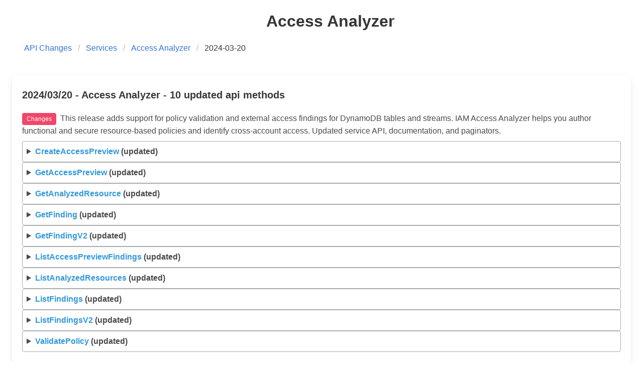

--- FILE ---
content_type: text/html
request_url: https://awsapichanges.info/archive/changes/f6f996-access-analyzer.html
body_size: 12133
content:
<!DOCTYPE html>
<html>
  <head>    
    <meta charset="utf-8">
    <meta name="viewport" content="width=device-width, initial-scale=1">
    <title>AWS API Changes</title>

    <!-- Analytics -->
    <script async src="https://www.googletagmanager.com/gtag/js?id=UA-2578679-3"></script>
    <script>
      window.dataLayer = window.dataLayer || [];
      function gtag(){dataLayer.push(arguments);}
      gtag('js', new Date());
      gtag('config', 'UA-2578679-3');
    </script>

    <link rel="stylesheet" href="/css/bulma.min.css"/>
    <link rel="stylesheet" href="/css/docutils.css"/>
    <link rel="stylesheet" href="/sprite/images.css"/>
    <link rel="stylesheet" href="/css/site.css"/>
    <link rel="alternate" type="application/rss+xml" title="AWS API Changes"
	  href="/feed/feed.rss"/>
<script type="text/javascript">
  function focusPermaLinks() {
     if (!(window.location.hash)) {
        return null;
     }
     var linkId = window.location.hash.substring(1);
     var methodDoc = document.getElementById(linkId)
     methodDoc.open = true;
     methodDoc.scrollIntoView();
  }
  window.onload = focusPermaLinks
</script>
  </head>
  <body>

    <section style="padding-bottom: 1em" class="section">
      <div class="container">
	<h1 class="title has-text-centered">
          <span class="is-inline-block sprite-images-aws-identity-and-access-management_iam">&nbsp;</span> &nbsp; Access Analyzer
	</h1>
      </div>
    </section>



<nav class="breadcrumb is-left" style="padding-left: 3em;" aria-label="breadcrumbs">
  <ul>
    <li><a href="/">API Changes</a></li>
    <li><a href="/archive/service">Services</a></li>
    <li><a href="/archive/service/access-analyzer">Access Analyzer</a>
    <li class="is-active"><a href="#" aria-current="page">
	2024-03-20</a></li>
  </ul>
</nav>
    
    

<section class="section" style="padding-top: 1em">
  <div class="tile is-ancestor">
    <div class="tile is-12 is-vertical is-parent">
      <div class="tile is-child box">
	<p class="title is-5">
	    2024/03/20
	    - Access Analyzer -
10 updated 	    api methods
	</p>
	  <p style="margin-bottom: 0.5em">
    <span class="tag is-danger">Changes</span>&nbsp;
    This release adds support for policy validation and external access findings for DynamoDB tables and streams. IAM Access Analyzer helps you author functional and secure resource-based policies and identify cross-account access. Updated service API, documentation, and paginators.</p>


  <details id="CreateAccessPreview">
    <summary><span class="has-text-info">CreateAccessPreview</span>&nbsp;(updated)</summary>
    <span><a href="#CreateAccessPreview">Link ¶</a></span><br/>
    <span><em class="is-danger">Changes</em> (request)</span>
    <pre>{'configurations': {'dynamodbStream': {'streamPolicy': 'string'},
                    'dynamodbTable': {'tablePolicy': 'string'}}}</pre>
    <p>Creates an access preview that allows you to preview IAM Access Analyzer findings for your resource before deploying resource permissions.</p>
<p>See also: <a class="reference external" href="https://docs.aws.amazon.com/goto/WebAPI/accessanalyzer-2019-11-01/CreateAccessPreview">AWS API Documentation</a></p>
<p><strong>Request Syntax</strong></p>
<pre class="literal-block">client.create_access_preview(
    analyzerArn='string',
    configurations={
        'string': {
            'ebsSnapshot': {
                'userIds': [
                    'string',
                ],
                'groups': [
                    'string',
                ],
                'kmsKeyId': 'string'
            },
            'ecrRepository': {
                'repositoryPolicy': 'string'
            },
            'iamRole': {
                'trustPolicy': 'string'
            },
            'efsFileSystem': {
                'fileSystemPolicy': 'string'
            },
            'kmsKey': {
                'keyPolicies': {
                    'string': 'string'
                },
                'grants': [
                    {
                        'operations': [
                            'CreateGrant'|'Decrypt'|'DescribeKey'|'Encrypt'|'GenerateDataKey'|'GenerateDataKeyPair'|'GenerateDataKeyPairWithoutPlaintext'|'GenerateDataKeyWithoutPlaintext'|'GetPublicKey'|'ReEncryptFrom'|'ReEncryptTo'|'RetireGrant'|'Sign'|'Verify',
                        ],
                        'granteePrincipal': 'string',
                        'retiringPrincipal': 'string',
                        'constraints': {
                            'encryptionContextEquals': {
                                'string': 'string'
                            },
                            'encryptionContextSubset': {
                                'string': 'string'
                            }
                        },
                        'issuingAccount': 'string'
                    },
                ]
            },
            'rdsDbClusterSnapshot': {
                'attributes': {
                    'string': {
                        'accountIds': [
                            'string',
                        ]
                    }
                },
                'kmsKeyId': 'string'
            },
            'rdsDbSnapshot': {
                'attributes': {
                    'string': {
                        'accountIds': [
                            'string',
                        ]
                    }
                },
                'kmsKeyId': 'string'
            },
            'secretsManagerSecret': {
                'kmsKeyId': 'string',
                'secretPolicy': 'string'
            },
            's3Bucket': {
                'bucketPolicy': 'string',
                'bucketAclGrants': [
                    {
                        'permission': 'READ'|'WRITE'|'READ_ACP'|'WRITE_ACP'|'FULL_CONTROL',
                        'grantee': {
                            'id': 'string',
                            'uri': 'string'
                        }
                    },
                ],
                'bucketPublicAccessBlock': {
                    'ignorePublicAcls': True|False,
                    'restrictPublicBuckets': True|False
                },
                'accessPoints': {
                    'string': {
                        'accessPointPolicy': 'string',
                        'publicAccessBlock': {
                            'ignorePublicAcls': True|False,
                            'restrictPublicBuckets': True|False
                        },
                        'networkOrigin': {
                            'vpcConfiguration': {
                                'vpcId': 'string'
                            },
                            'internetConfiguration': {}

                        }
                    }
                }
            },
            'snsTopic': {
                'topicPolicy': 'string'
            },
            'sqsQueue': {
                'queuePolicy': 'string'
            },
            's3ExpressDirectoryBucket': {
                'bucketPolicy': 'string'
            },
            'dynamodbStream': {
                'streamPolicy': 'string'
            },
            'dynamodbTable': {
                'tablePolicy': 'string'
            }
        }
    },
    clientToken='string'
)</pre>
<dl class="field-list">
<dt>type analyzerArn</dt>
<dd><p>string</p>
</dd>
<dt>param analyzerArn</dt>
<dd><p><strong>[REQUIRED]</strong></p>
<p>The <a class="reference external" href="https://docs.aws.amazon.com/IAM/latest/UserGuide/access-analyzer-getting-started.html#permission-resources">ARN of the account analyzer</a> used to generate the access preview. You can only create an access preview for analyzers with an <span class="docutils literal">Account</span> type and <span class="docutils literal">Active</span> status.</p>
</dd>
<dt>type configurations</dt>
<dd><p>dict</p>
</dd>
<dt>param configurations</dt>
<dd><p><strong>[REQUIRED]</strong></p>
<p>Access control configuration for your resource that is used to generate the access preview. The access preview includes findings for external access allowed to the resource with the proposed access control configuration. The configuration must contain exactly one element.</p>
<ul>
<li><p><em>(string) --</em></p>
<ul>
<li><p><em>(dict) --</em></p>
<p>Access control configuration structures for your resource. You specify the configuration as a type-value pair. You can specify only one type of access control configuration.</p>
<ul>
<li><p><strong>ebsSnapshot</strong> <em>(dict) --</em></p>
<p>The access control configuration is for an Amazon EBS volume snapshot.</p>
<ul>
<li><p><strong>userIds</strong> <em>(list) --</em></p>
<p>The IDs of the Amazon Web Services accounts that have access to the Amazon EBS volume snapshot.</p>
<ul class="simple">
<li><p>If the configuration is for an existing Amazon EBS volume snapshot and you do not specify the <span class="docutils literal">userIds</span> , then the access preview uses the existing shared <span class="docutils literal">userIds</span> for the snapshot.</p></li>
<li><p>If the access preview is for a new resource and you do not specify the <span class="docutils literal">userIds</span> , then the access preview considers the snapshot without any <span class="docutils literal">userIds</span> .</p></li>
<li><p>To propose deletion of existing shared <span class="docutils literal">accountIds</span> , you can specify an empty list for <span class="docutils literal">userIds</span> .</p></li>
</ul>
<ul class="simple">
<li><p><em>(string) --</em></p></li>
</ul>
</li>
<li><p><strong>groups</strong> <em>(list) --</em></p>
<p>The groups that have access to the Amazon EBS volume snapshot. If the value <span class="docutils literal">all</span> is specified, then the Amazon EBS volume snapshot is public.</p>
<ul class="simple">
<li><p>If the configuration is for an existing Amazon EBS volume snapshot and you do not specify the <span class="docutils literal">groups</span> , then the access preview uses the existing shared <span class="docutils literal">groups</span> for the snapshot.</p></li>
<li><p>If the access preview is for a new resource and you do not specify the <span class="docutils literal">groups</span> , then the access preview considers the snapshot without any <span class="docutils literal">groups</span> .</p></li>
<li><p>To propose deletion of existing shared <span class="docutils literal">groups</span> , you can specify an empty list for <span class="docutils literal">groups</span> .</p></li>
</ul>
<ul class="simple">
<li><p><em>(string) --</em></p></li>
</ul>
</li>
<li><p><strong>kmsKeyId</strong> <em>(string) --</em></p>
<p>The KMS key identifier for an encrypted Amazon EBS volume snapshot. The KMS key identifier is the key ARN, key ID, alias ARN, or alias name for the KMS key.</p>
<ul class="simple">
<li><p>If the configuration is for an existing Amazon EBS volume snapshot and you do not specify the <span class="docutils literal">kmsKeyId</span> , or you specify an empty string, then the access preview uses the existing <span class="docutils literal">kmsKeyId</span> of the snapshot.</p></li>
<li><p>If the access preview is for a new resource and you do not specify the <span class="docutils literal">kmsKeyId</span> , the access preview considers the snapshot as unencrypted.</p></li>
</ul>
</li>
</ul>
</li>
<li><p><strong>ecrRepository</strong> <em>(dict) --</em></p>
<p>The access control configuration is for an Amazon ECR repository.</p>
<ul>
<li><p><strong>repositoryPolicy</strong> <em>(string) --</em></p>
<p>The JSON repository policy text to apply to the Amazon ECR repository. For more information, see <a class="reference external" href="https://docs.aws.amazon.com/AmazonECR/latest/userguide/repository-policy-examples.html">Private repository policy examples</a> in the <em>Amazon ECR User Guide</em> .</p>
</li>
</ul>
</li>
<li><p><strong>iamRole</strong> <em>(dict) --</em></p>
<p>The access control configuration is for an IAM role.</p>
<ul>
<li><p><strong>trustPolicy</strong> <em>(string) --</em></p>
<p>The proposed trust policy for the IAM role.</p>
</li>
</ul>
</li>
<li><p><strong>efsFileSystem</strong> <em>(dict) --</em></p>
<p>The access control configuration is for an Amazon EFS file system.</p>
<ul>
<li><p><strong>fileSystemPolicy</strong> <em>(string) --</em></p>
<p>The JSON policy definition to apply to the Amazon EFS file system. For more information on the elements that make up a file system policy, see <a class="reference external" href="https://docs.aws.amazon.com/efs/latest/ug/access-control-overview.html#access-control-manage-access-intro-resource-policies">Amazon EFS Resource-based policies</a> .</p>
</li>
</ul>
</li>
<li><p><strong>kmsKey</strong> <em>(dict) --</em></p>
<p>The access control configuration is for a KMS key.</p>
<ul>
<li><p><strong>keyPolicies</strong> <em>(dict) --</em></p>
<p>Resource policy configuration for the KMS key. The only valid value for the name of the key policy is <span class="docutils literal">default</span> . For more information, see <a class="reference external" href="https://docs.aws.amazon.com/kms/latest/developerguide/key-policies.html#key-policy-default">Default key policy</a> .</p>
<ul class="simple">
<li><p><em>(string) --</em></p>
<ul>
<li><p><em>(string) --</em></p></li>
</ul>
</li>
</ul>
</li>
<li><p><strong>grants</strong> <em>(list) --</em></p>
<p>A list of proposed grant configurations for the KMS key. If the proposed grant configuration is for an existing key, the access preview uses the proposed list of grant configurations in place of the existing grants. Otherwise, the access preview uses the existing grants for the key.</p>
<ul>
<li><p><em>(dict) --</em></p>
<p>A proposed grant configuration for a KMS key. For more information, see <a class="reference external" href="https://docs.aws.amazon.com/kms/latest/APIReference/API_CreateGrant.html">CreateGrant</a> .</p>
<ul>
<li><p><strong>operations</strong> <em>(list) --</em> <strong>[REQUIRED]</strong></p>
<p>A list of operations that the grant permits.</p>
<ul class="simple">
<li><p><em>(string) --</em></p></li>
</ul>
</li>
<li><p><strong>granteePrincipal</strong> <em>(string) --</em> <strong>[REQUIRED]</strong></p>
<p>The principal that is given permission to perform the operations that the grant permits.</p>
</li>
<li><p><strong>retiringPrincipal</strong> <em>(string) --</em></p>
<p>The principal that is given permission to retire the grant by using <a class="reference external" href="https://docs.aws.amazon.com/kms/latest/APIReference/API_RetireGrant.html">RetireGrant</a> operation.</p>
</li>
<li><p><strong>constraints</strong> <em>(dict) --</em></p>
<p>Use this structure to propose allowing <a class="reference external" href="https://docs.aws.amazon.com/kms/latest/developerguide/concepts.html#cryptographic-operations">cryptographic operations</a> in the grant only when the operation request includes the specified <a class="reference external" href="https://docs.aws.amazon.com/kms/latest/developerguide/concepts.html#encrypt_context">encryption context</a> .</p>
<ul>
<li><p><strong>encryptionContextEquals</strong> <em>(dict) --</em></p>
<p>A list of key-value pairs that must match the encryption context in the <a class="reference external" href="https://docs.aws.amazon.com/kms/latest/developerguide/concepts.html#cryptographic-operations">cryptographic operation</a> request. The grant allows the operation only when the encryption context in the request is the same as the encryption context specified in this constraint.</p>
<ul class="simple">
<li><p><em>(string) --</em></p>
<ul>
<li><p><em>(string) --</em></p></li>
</ul>
</li>
</ul>
</li>
<li><p><strong>encryptionContextSubset</strong> <em>(dict) --</em></p>
<p>A list of key-value pairs that must be included in the encryption context of the <a class="reference external" href="https://docs.aws.amazon.com/kms/latest/developerguide/concepts.html#cryptographic-operations">cryptographic operation</a> request. The grant allows the cryptographic operation only when the encryption context in the request includes the key-value pairs specified in this constraint, although it can include additional key-value pairs.</p>
<ul class="simple">
<li><p><em>(string) --</em></p>
<ul>
<li><p><em>(string) --</em></p></li>
</ul>
</li>
</ul>
</li>
</ul>
</li>
<li><p><strong>issuingAccount</strong> <em>(string) --</em> <strong>[REQUIRED]</strong></p>
<p>The Amazon Web Services account under which the grant was issued. The account is used to propose KMS grants issued by accounts other than the owner of the key.</p>
</li>
</ul>
</li>
</ul>
</li>
</ul>
</li>
<li><p><strong>rdsDbClusterSnapshot</strong> <em>(dict) --</em></p>
<p>The access control configuration is for an Amazon RDS DB cluster snapshot.</p>
<ul>
<li><p><strong>attributes</strong> <em>(dict) --</em></p>
<p>The names and values of manual DB cluster snapshot attributes. Manual DB cluster snapshot attributes are used to authorize other Amazon Web Services accounts to restore a manual DB cluster snapshot. The only valid value for <span class="docutils literal">AttributeName</span> for the attribute map is <span class="docutils literal">restore</span></p>
<ul>
<li><p><em>(string) --</em></p>
<ul>
<li><p><em>(dict) --</em></p>
<p>The values for a manual Amazon RDS DB cluster snapshot attribute.</p>
<ul>
<li><p><strong>accountIds</strong> <em>(list) --</em></p>
<p>The Amazon Web Services account IDs that have access to the manual Amazon RDS DB cluster snapshot. If the value <span class="docutils literal">all</span> is specified, then the Amazon RDS DB cluster snapshot is public and can be copied or restored by all Amazon Web Services accounts.</p>
<ul class="simple">
<li><p>If the configuration is for an existing Amazon RDS DB cluster snapshot and you do not specify the <span class="docutils literal">accountIds</span> in <span class="docutils literal">RdsDbClusterSnapshotAttributeValue</span> , then the access preview uses the existing shared <span class="docutils literal">accountIds</span> for the snapshot.</p></li>
<li><p>If the access preview is for a new resource and you do not specify the specify the <span class="docutils literal">accountIds</span> in <span class="docutils literal">RdsDbClusterSnapshotAttributeValue</span> , then the access preview considers the snapshot without any attributes.</p></li>
<li><p>To propose deletion of existing shared <span class="docutils literal">accountIds</span> , you can specify an empty list for <span class="docutils literal">accountIds</span> in the <span class="docutils literal">RdsDbClusterSnapshotAttributeValue</span> .</p></li>
</ul>
<ul class="simple">
<li><p><em>(string) --</em></p></li>
</ul>
</li>
</ul>
</li>
</ul>
</li>
</ul>
</li>
<li><p><strong>kmsKeyId</strong> <em>(string) --</em></p>
<p>The KMS key identifier for an encrypted Amazon RDS DB cluster snapshot. The KMS key identifier is the key ARN, key ID, alias ARN, or alias name for the KMS key.</p>
<ul class="simple">
<li><p>If the configuration is for an existing Amazon RDS DB cluster snapshot and you do not specify the <span class="docutils literal">kmsKeyId</span> , or you specify an empty string, then the access preview uses the existing <span class="docutils literal">kmsKeyId</span> of the snapshot.</p></li>
<li><p>If the access preview is for a new resource and you do not specify the specify the <span class="docutils literal">kmsKeyId</span> , then the access preview considers the snapshot as unencrypted.</p></li>
</ul>
</li>
</ul>
</li>
<li><p><strong>rdsDbSnapshot</strong> <em>(dict) --</em></p>
<p>The access control configuration is for an Amazon RDS DB snapshot.</p>
<ul>
<li><p><strong>attributes</strong> <em>(dict) --</em></p>
<p>The names and values of manual DB snapshot attributes. Manual DB snapshot attributes are used to authorize other Amazon Web Services accounts to restore a manual DB snapshot. The only valid value for <span class="docutils literal">attributeName</span> for the attribute map is restore.</p>
<ul>
<li><p><em>(string) --</em></p>
<ul>
<li><p><em>(dict) --</em></p>
<p>The name and values of a manual Amazon RDS DB snapshot attribute. Manual DB snapshot attributes are used to authorize other Amazon Web Services accounts to restore a manual DB snapshot.</p>
<ul>
<li><p><strong>accountIds</strong> <em>(list) --</em></p>
<p>The Amazon Web Services account IDs that have access to the manual Amazon RDS DB snapshot. If the value <span class="docutils literal">all</span> is specified, then the Amazon RDS DB snapshot is public and can be copied or restored by all Amazon Web Services accounts.</p>
<ul class="simple">
<li><p>If the configuration is for an existing Amazon RDS DB snapshot and you do not specify the <span class="docutils literal">accountIds</span> in <span class="docutils literal">RdsDbSnapshotAttributeValue</span> , then the access preview uses the existing shared <span class="docutils literal">accountIds</span> for the snapshot.</p></li>
<li><p>If the access preview is for a new resource and you do not specify the specify the <span class="docutils literal">accountIds</span> in <span class="docutils literal">RdsDbSnapshotAttributeValue</span> , then the access preview considers the snapshot without any attributes.</p></li>
<li><p>To propose deletion of an existing shared <span class="docutils literal">accountIds</span> , you can specify an empty list for <span class="docutils literal">accountIds</span> in the <span class="docutils literal">RdsDbSnapshotAttributeValue</span> .</p></li>
</ul>
<ul class="simple">
<li><p><em>(string) --</em></p></li>
</ul>
</li>
</ul>
</li>
</ul>
</li>
</ul>
</li>
<li><p><strong>kmsKeyId</strong> <em>(string) --</em></p>
<p>The KMS key identifier for an encrypted Amazon RDS DB snapshot. The KMS key identifier is the key ARN, key ID, alias ARN, or alias name for the KMS key.</p>
<ul class="simple">
<li><p>If the configuration is for an existing Amazon RDS DB snapshot and you do not specify the <span class="docutils literal">kmsKeyId</span> , or you specify an empty string, then the access preview uses the existing <span class="docutils literal">kmsKeyId</span> of the snapshot.</p></li>
<li><p>If the access preview is for a new resource and you do not specify the specify the <span class="docutils literal">kmsKeyId</span> , then the access preview considers the snapshot as unencrypted.</p></li>
</ul>
</li>
</ul>
</li>
<li><p><strong>secretsManagerSecret</strong> <em>(dict) --</em></p>
<p>The access control configuration is for a Secrets Manager secret.</p>
<ul>
<li><p><strong>kmsKeyId</strong> <em>(string) --</em></p>
<p>The proposed ARN, key ID, or alias of the KMS key.</p>
</li>
<li><p><strong>secretPolicy</strong> <em>(string) --</em></p>
<p>The proposed resource policy defining who can access or manage the secret.</p>
</li>
</ul>
</li>
<li><p><strong>s3Bucket</strong> <em>(dict) --</em></p>
<p>The access control configuration is for an Amazon S3 bucket.</p>
<ul>
<li><p><strong>bucketPolicy</strong> <em>(string) --</em></p>
<p>The proposed bucket policy for the Amazon S3 bucket.</p>
</li>
<li><p><strong>bucketAclGrants</strong> <em>(list) --</em></p>
<p>The proposed list of ACL grants for the Amazon S3 bucket. You can propose up to 100 ACL grants per bucket. If the proposed grant configuration is for an existing bucket, the access preview uses the proposed list of grant configurations in place of the existing grants. Otherwise, the access preview uses the existing grants for the bucket.</p>
<ul>
<li><p><em>(dict) --</em></p>
<p>A proposed access control list grant configuration for an Amazon S3 bucket. For more information, see <a class="reference external" href="https://docs.aws.amazon.com/AmazonS3/latest/dev/acl-overview.html#setting-acls">How to Specify an ACL</a> .</p>
<ul>
<li><p><strong>permission</strong> <em>(string) --</em> <strong>[REQUIRED]</strong></p>
<p>The permissions being granted.</p>
</li>
<li><p><strong>grantee</strong> <em>(dict) --</em> <strong>[REQUIRED]</strong></p>
<p>The grantee to whom you’re assigning access rights.</p>
<ul>
<li><p><strong>id</strong> <em>(string) --</em></p>
<p>The value specified is the canonical user ID of an Amazon Web Services account.</p>
</li>
<li><p><strong>uri</strong> <em>(string) --</em></p>
<p>Used for granting permissions to a predefined group.</p>
</li>
</ul>
</li>
</ul>
</li>
</ul>
</li>
<li><p><strong>bucketPublicAccessBlock</strong> <em>(dict) --</em></p>
<p>The proposed block public access configuration for the Amazon S3 bucket.</p>
<ul>
<li><p><strong>ignorePublicAcls</strong> <em>(boolean) --</em> <strong>[REQUIRED]</strong></p>
<p>Specifies whether Amazon S3 should ignore public ACLs for this bucket and objects in this bucket.</p>
</li>
<li><p><strong>restrictPublicBuckets</strong> <em>(boolean) --</em> <strong>[REQUIRED]</strong></p>
<p>Specifies whether Amazon S3 should restrict public bucket policies for this bucket.</p>
</li>
</ul>
</li>
<li><p><strong>accessPoints</strong> <em>(dict) --</em></p>
<p>The configuration of Amazon S3 access points or multi-region access points for the bucket. You can propose up to 10 new access points per bucket.</p>
<ul>
<li><p><em>(string) --</em></p>
<ul>
<li><p><em>(dict) --</em></p>
<p>The configuration for an Amazon S3 access point or multi-region access point for the bucket. You can propose up to 10 access points or multi-region access points per bucket. If the proposed Amazon S3 access point configuration is for an existing bucket, the access preview uses the proposed access point configuration in place of the existing access points. To propose an access point without a policy, you can provide an empty string as the access point policy. For more information, see <a class="reference external" href="https://docs.aws.amazon.com/AmazonS3/latest/dev/creating-access-points.html">Creating access points</a> . For more information about access point policy limits, see <a class="reference external" href="https://docs.aws.amazon.com/AmazonS3/latest/dev/access-points-restrictions-limitations.html">Access points restrictions and limitations</a> .</p>
<ul>
<li><p><strong>accessPointPolicy</strong> <em>(string) --</em></p>
<p>The access point or multi-region access point policy.</p>
</li>
<li><p><strong>publicAccessBlock</strong> <em>(dict) --</em></p>
<p>The proposed <span class="docutils literal">S3PublicAccessBlock</span> configuration to apply to this Amazon S3 access point or multi-region access point.</p>
<ul>
<li><p><strong>ignorePublicAcls</strong> <em>(boolean) --</em> <strong>[REQUIRED]</strong></p>
<p>Specifies whether Amazon S3 should ignore public ACLs for this bucket and objects in this bucket.</p>
</li>
<li><p><strong>restrictPublicBuckets</strong> <em>(boolean) --</em> <strong>[REQUIRED]</strong></p>
<p>Specifies whether Amazon S3 should restrict public bucket policies for this bucket.</p>
</li>
</ul>
</li>
<li><p><strong>networkOrigin</strong> <em>(dict) --</em></p>
<p>The proposed <span class="docutils literal">Internet</span> and <span class="docutils literal">VpcConfiguration</span> to apply to this Amazon S3 access point. <span class="docutils literal">VpcConfiguration</span> does not apply to multi-region access points. If the access preview is for a new resource and neither is specified, the access preview uses <span class="docutils literal">Internet</span> for the network origin. If the access preview is for an existing resource and neither is specified, the access preview uses the exiting network origin.</p>
<ul>
<li><p><strong>vpcConfiguration</strong> <em>(dict) --</em></p>
<p>The proposed virtual private cloud (VPC) configuration for the Amazon S3 access point. VPC configuration does not apply to multi-region access points. For more information, see <a class="reference external" href="https://docs.aws.amazon.com/AmazonS3/latest/API/API_control_VpcConfiguration.html">VpcConfiguration</a> .</p>
<ul>
<li><p><strong>vpcId</strong> <em>(string) --</em> <strong>[REQUIRED]</strong></p>
<p>If this field is specified, this access point will only allow connections from the specified VPC ID.</p>
</li>
</ul>
</li>
<li><p><strong>internetConfiguration</strong> <em>(dict) --</em></p>
<p>The configuration for the Amazon S3 access point or multi-region access point with an <span class="docutils literal">Internet</span> origin.</p>
</li>
</ul>
</li>
</ul>
</li>
</ul>
</li>
</ul>
</li>
</ul>
</li>
<li><p><strong>snsTopic</strong> <em>(dict) --</em></p>
<p>The access control configuration is for an Amazon SNS topic</p>
<ul>
<li><p><strong>topicPolicy</strong> <em>(string) --</em></p>
<p>The JSON policy text that defines who can access an Amazon SNS topic. For more information, see <a class="reference external" href="https://docs.aws.amazon.com/sns/latest/dg/sns-access-policy-use-cases.html">Example cases for Amazon SNS access control</a> in the <em>Amazon SNS Developer Guide</em> .</p>
</li>
</ul>
</li>
<li><p><strong>sqsQueue</strong> <em>(dict) --</em></p>
<p>The access control configuration is for an Amazon SQS queue.</p>
<ul>
<li><p><strong>queuePolicy</strong> <em>(string) --</em></p>
<p>The proposed resource policy for the Amazon SQS queue.</p>
</li>
</ul>
</li>
<li><p><strong>s3ExpressDirectoryBucket</strong> <em>(dict) --</em></p>
<p>The access control configuration is for an Amazon S3 directory bucket.</p>
<ul>
<li><p><strong>bucketPolicy</strong> <em>(string) --</em></p>
<p>The proposed bucket policy for the Amazon S3 directory bucket.</p>
</li>
</ul>
</li>
<li><p><strong>dynamodbStream</strong> <em>(dict) --</em></p>
<p>The access control configuration is for a DynamoDB stream.</p>
<ul>
<li><p><strong>streamPolicy</strong> <em>(string) --</em></p>
<p>The proposed resource policy defining who can access or manage the DynamoDB stream.</p>
</li>
</ul>
</li>
<li><p><strong>dynamodbTable</strong> <em>(dict) --</em></p>
<p>The access control configuration is for a DynamoDB table or index.</p>
<ul>
<li><p><strong>tablePolicy</strong> <em>(string) --</em></p>
<p>The proposed resource policy defining who can access or manage the DynamoDB table.</p>
</li>
</ul>
</li>
</ul>
</li>
</ul>
</li>
</ul>
</dd>
<dt>type clientToken</dt>
<dd><p>string</p>
</dd>
<dt>param clientToken</dt>
<dd><p>A client token.</p>
<p>This field is autopopulated if not provided.</p>
</dd>
<dt>rtype</dt>
<dd><p>dict</p>
</dd>
<dt>returns</dt>
<dd><p><strong>Response Syntax</strong></p>
<pre class="literal-block">{
    'id': 'string'
}</pre>
<p><strong>Response Structure</strong></p>
<ul>
<li><p><em>(dict) --</em></p>
<ul>
<li><p><strong>id</strong> <em>(string) --</em></p>
<p>The unique ID for the access preview.</p>
</li>
</ul>
</li>
</ul>
</dd>
</dl>

  </details>
  <details id="GetAccessPreview">
    <summary><span class="has-text-info">GetAccessPreview</span>&nbsp;(updated)</summary>
    <span><a href="#GetAccessPreview">Link ¶</a></span><br/>
    <span><em class="is-danger">Changes</em> (response)</span>
    <pre>{'accessPreview': {'configurations': {'dynamodbStream': {'streamPolicy': 'string'},
                                      'dynamodbTable': {'tablePolicy': 'string'}}}}</pre>
    <p>Retrieves information about an access preview for the specified analyzer.</p>
<p>See also: <a class="reference external" href="https://docs.aws.amazon.com/goto/WebAPI/accessanalyzer-2019-11-01/GetAccessPreview">AWS API Documentation</a></p>
<p><strong>Request Syntax</strong></p>
<pre class="literal-block">client.get_access_preview(
    accessPreviewId='string',
    analyzerArn='string'
)</pre>
<dl class="field-list">
<dt>type accessPreviewId</dt>
<dd><p>string</p>
</dd>
<dt>param accessPreviewId</dt>
<dd><p><strong>[REQUIRED]</strong></p>
<p>The unique ID for the access preview.</p>
</dd>
<dt>type analyzerArn</dt>
<dd><p>string</p>
</dd>
<dt>param analyzerArn</dt>
<dd><p><strong>[REQUIRED]</strong></p>
<p>The <a class="reference external" href="https://docs.aws.amazon.com/IAM/latest/UserGuide/access-analyzer-getting-started.html#permission-resources">ARN of the analyzer</a> used to generate the access preview.</p>
</dd>
<dt>rtype</dt>
<dd><p>dict</p>
</dd>
<dt>returns</dt>
<dd><p><strong>Response Syntax</strong></p>
<pre class="literal-block">{
    'accessPreview': {
        'id': 'string',
        'analyzerArn': 'string',
        'configurations': {
            'string': {
                'ebsSnapshot': {
                    'userIds': [
                        'string',
                    ],
                    'groups': [
                        'string',
                    ],
                    'kmsKeyId': 'string'
                },
                'ecrRepository': {
                    'repositoryPolicy': 'string'
                },
                'iamRole': {
                    'trustPolicy': 'string'
                },
                'efsFileSystem': {
                    'fileSystemPolicy': 'string'
                },
                'kmsKey': {
                    'keyPolicies': {
                        'string': 'string'
                    },
                    'grants': [
                        {
                            'operations': [
                                'CreateGrant'|'Decrypt'|'DescribeKey'|'Encrypt'|'GenerateDataKey'|'GenerateDataKeyPair'|'GenerateDataKeyPairWithoutPlaintext'|'GenerateDataKeyWithoutPlaintext'|'GetPublicKey'|'ReEncryptFrom'|'ReEncryptTo'|'RetireGrant'|'Sign'|'Verify',
                            ],
                            'granteePrincipal': 'string',
                            'retiringPrincipal': 'string',
                            'constraints': {
                                'encryptionContextEquals': {
                                    'string': 'string'
                                },
                                'encryptionContextSubset': {
                                    'string': 'string'
                                }
                            },
                            'issuingAccount': 'string'
                        },
                    ]
                },
                'rdsDbClusterSnapshot': {
                    'attributes': {
                        'string': {
                            'accountIds': [
                                'string',
                            ]
                        }
                    },
                    'kmsKeyId': 'string'
                },
                'rdsDbSnapshot': {
                    'attributes': {
                        'string': {
                            'accountIds': [
                                'string',
                            ]
                        }
                    },
                    'kmsKeyId': 'string'
                },
                'secretsManagerSecret': {
                    'kmsKeyId': 'string',
                    'secretPolicy': 'string'
                },
                's3Bucket': {
                    'bucketPolicy': 'string',
                    'bucketAclGrants': [
                        {
                            'permission': 'READ'|'WRITE'|'READ_ACP'|'WRITE_ACP'|'FULL_CONTROL',
                            'grantee': {
                                'id': 'string',
                                'uri': 'string'
                            }
                        },
                    ],
                    'bucketPublicAccessBlock': {
                        'ignorePublicAcls': True|False,
                        'restrictPublicBuckets': True|False
                    },
                    'accessPoints': {
                        'string': {
                            'accessPointPolicy': 'string',
                            'publicAccessBlock': {
                                'ignorePublicAcls': True|False,
                                'restrictPublicBuckets': True|False
                            },
                            'networkOrigin': {
                                'vpcConfiguration': {
                                    'vpcId': 'string'
                                },
                                'internetConfiguration': {}
                            }
                        }
                    }
                },
                'snsTopic': {
                    'topicPolicy': 'string'
                },
                'sqsQueue': {
                    'queuePolicy': 'string'
                },
                's3ExpressDirectoryBucket': {
                    'bucketPolicy': 'string'
                },
                'dynamodbStream': {
                    'streamPolicy': 'string'
                },
                'dynamodbTable': {
                    'tablePolicy': 'string'
                }
            }
        },
        'createdAt': datetime(2015, 1, 1),
        'status': 'COMPLETED'|'CREATING'|'FAILED',
        'statusReason': {
            'code': 'INTERNAL_ERROR'|'INVALID_CONFIGURATION'
        }
    }
}</pre>
<p><strong>Response Structure</strong></p>
<ul>
<li><p><em>(dict) --</em></p>
<ul>
<li><p><strong>accessPreview</strong> <em>(dict) --</em></p>
<p>An object that contains information about the access preview.</p>
<ul>
<li><p><strong>id</strong> <em>(string) --</em></p>
<p>The unique ID for the access preview.</p>
</li>
<li><p><strong>analyzerArn</strong> <em>(string) --</em></p>
<p>The ARN of the analyzer used to generate the access preview.</p>
</li>
<li><p><strong>configurations</strong> <em>(dict) --</em></p>
<p>A map of resource ARNs for the proposed resource configuration.</p>
<ul>
<li><p><em>(string) --</em></p>
<ul>
<li><p><em>(dict) --</em></p>
<p>Access control configuration structures for your resource. You specify the configuration as a type-value pair. You can specify only one type of access control configuration.</p>
<ul>
<li><p><strong>ebsSnapshot</strong> <em>(dict) --</em></p>
<p>The access control configuration is for an Amazon EBS volume snapshot.</p>
<ul>
<li><p><strong>userIds</strong> <em>(list) --</em></p>
<p>The IDs of the Amazon Web Services accounts that have access to the Amazon EBS volume snapshot.</p>
<ul class="simple">
<li><p>If the configuration is for an existing Amazon EBS volume snapshot and you do not specify the <span class="docutils literal">userIds</span> , then the access preview uses the existing shared <span class="docutils literal">userIds</span> for the snapshot.</p></li>
<li><p>If the access preview is for a new resource and you do not specify the <span class="docutils literal">userIds</span> , then the access preview considers the snapshot without any <span class="docutils literal">userIds</span> .</p></li>
<li><p>To propose deletion of existing shared <span class="docutils literal">accountIds</span> , you can specify an empty list for <span class="docutils literal">userIds</span> .</p></li>
</ul>
<ul class="simple">
<li><p><em>(string) --</em></p></li>
</ul>
</li>
<li><p><strong>groups</strong> <em>(list) --</em></p>
<p>The groups that have access to the Amazon EBS volume snapshot. If the value <span class="docutils literal">all</span> is specified, then the Amazon EBS volume snapshot is public.</p>
<ul class="simple">
<li><p>If the configuration is for an existing Amazon EBS volume snapshot and you do not specify the <span class="docutils literal">groups</span> , then the access preview uses the existing shared <span class="docutils literal">groups</span> for the snapshot.</p></li>
<li><p>If the access preview is for a new resource and you do not specify the <span class="docutils literal">groups</span> , then the access preview considers the snapshot without any <span class="docutils literal">groups</span> .</p></li>
<li><p>To propose deletion of existing shared <span class="docutils literal">groups</span> , you can specify an empty list for <span class="docutils literal">groups</span> .</p></li>
</ul>
<ul class="simple">
<li><p><em>(string) --</em></p></li>
</ul>
</li>
<li><p><strong>kmsKeyId</strong> <em>(string) --</em></p>
<p>The KMS key identifier for an encrypted Amazon EBS volume snapshot. The KMS key identifier is the key ARN, key ID, alias ARN, or alias name for the KMS key.</p>
<ul class="simple">
<li><p>If the configuration is for an existing Amazon EBS volume snapshot and you do not specify the <span class="docutils literal">kmsKeyId</span> , or you specify an empty string, then the access preview uses the existing <span class="docutils literal">kmsKeyId</span> of the snapshot.</p></li>
<li><p>If the access preview is for a new resource and you do not specify the <span class="docutils literal">kmsKeyId</span> , the access preview considers the snapshot as unencrypted.</p></li>
</ul>
</li>
</ul>
</li>
<li><p><strong>ecrRepository</strong> <em>(dict) --</em></p>
<p>The access control configuration is for an Amazon ECR repository.</p>
<ul>
<li><p><strong>repositoryPolicy</strong> <em>(string) --</em></p>
<p>The JSON repository policy text to apply to the Amazon ECR repository. For more information, see <a class="reference external" href="https://docs.aws.amazon.com/AmazonECR/latest/userguide/repository-policy-examples.html">Private repository policy examples</a> in the <em>Amazon ECR User Guide</em> .</p>
</li>
</ul>
</li>
<li><p><strong>iamRole</strong> <em>(dict) --</em></p>
<p>The access control configuration is for an IAM role.</p>
<ul>
<li><p><strong>trustPolicy</strong> <em>(string) --</em></p>
<p>The proposed trust policy for the IAM role.</p>
</li>
</ul>
</li>
<li><p><strong>efsFileSystem</strong> <em>(dict) --</em></p>
<p>The access control configuration is for an Amazon EFS file system.</p>
<ul>
<li><p><strong>fileSystemPolicy</strong> <em>(string) --</em></p>
<p>The JSON policy definition to apply to the Amazon EFS file system. For more information on the elements that make up a file system policy, see <a class="reference external" href="https://docs.aws.amazon.com/efs/latest/ug/access-control-overview.html#access-control-manage-access-intro-resource-policies">Amazon EFS Resource-based policies</a> .</p>
</li>
</ul>
</li>
<li><p><strong>kmsKey</strong> <em>(dict) --</em></p>
<p>The access control configuration is for a KMS key.</p>
<ul>
<li><p><strong>keyPolicies</strong> <em>(dict) --</em></p>
<p>Resource policy configuration for the KMS key. The only valid value for the name of the key policy is <span class="docutils literal">default</span> . For more information, see <a class="reference external" href="https://docs.aws.amazon.com/kms/latest/developerguide/key-policies.html#key-policy-default">Default key policy</a> .</p>
<ul class="simple">
<li><p><em>(string) --</em></p>
<ul>
<li><p><em>(string) --</em></p></li>
</ul>
</li>
</ul>
</li>
<li><p><strong>grants</strong> <em>(list) --</em></p>
<p>A list of proposed grant configurations for the KMS key. If the proposed grant configuration is for an existing key, the access preview uses the proposed list of grant configurations in place of the existing grants. Otherwise, the access preview uses the existing grants for the key.</p>
<ul>
<li><p><em>(dict) --</em></p>
<p>A proposed grant configuration for a KMS key. For more information, see <a class="reference external" href="https://docs.aws.amazon.com/kms/latest/APIReference/API_CreateGrant.html">CreateGrant</a> .</p>
<ul>
<li><p><strong>operations</strong> <em>(list) --</em></p>
<p>A list of operations that the grant permits.</p>
<ul class="simple">
<li><p><em>(string) --</em></p></li>
</ul>
</li>
<li><p><strong>granteePrincipal</strong> <em>(string) --</em></p>
<p>The principal that is given permission to perform the operations that the grant permits.</p>
</li>
<li><p><strong>retiringPrincipal</strong> <em>(string) --</em></p>
<p>The principal that is given permission to retire the grant by using <a class="reference external" href="https://docs.aws.amazon.com/kms/latest/APIReference/API_RetireGrant.html">RetireGrant</a> operation.</p>
</li>
<li><p><strong>constraints</strong> <em>(dict) --</em></p>
<p>Use this structure to propose allowing <a class="reference external" href="https://docs.aws.amazon.com/kms/latest/developerguide/concepts.html#cryptographic-operations">cryptographic operations</a> in the grant only when the operation request includes the specified <a class="reference external" href="https://docs.aws.amazon.com/kms/latest/developerguide/concepts.html#encrypt_context">encryption context</a> .</p>
<ul>
<li><p><strong>encryptionContextEquals</strong> <em>(dict) --</em></p>
<p>A list of key-value pairs that must match the encryption context in the <a class="reference external" href="https://docs.aws.amazon.com/kms/latest/developerguide/concepts.html#cryptographic-operations">cryptographic operation</a> request. The grant allows the operation only when the encryption context in the request is the same as the encryption context specified in this constraint.</p>
<ul class="simple">
<li><p><em>(string) --</em></p>
<ul>
<li><p><em>(string) --</em></p></li>
</ul>
</li>
</ul>
</li>
<li><p><strong>encryptionContextSubset</strong> <em>(dict) --</em></p>
<p>A list of key-value pairs that must be included in the encryption context of the <a class="reference external" href="https://docs.aws.amazon.com/kms/latest/developerguide/concepts.html#cryptographic-operations">cryptographic operation</a> request. The grant allows the cryptographic operation only when the encryption context in the request includes the key-value pairs specified in this constraint, although it can include additional key-value pairs.</p>
<ul class="simple">
<li><p><em>(string) --</em></p>
<ul>
<li><p><em>(string) --</em></p></li>
</ul>
</li>
</ul>
</li>
</ul>
</li>
<li><p><strong>issuingAccount</strong> <em>(string) --</em></p>
<p>The Amazon Web Services account under which the grant was issued. The account is used to propose KMS grants issued by accounts other than the owner of the key.</p>
</li>
</ul>
</li>
</ul>
</li>
</ul>
</li>
<li><p><strong>rdsDbClusterSnapshot</strong> <em>(dict) --</em></p>
<p>The access control configuration is for an Amazon RDS DB cluster snapshot.</p>
<ul>
<li><p><strong>attributes</strong> <em>(dict) --</em></p>
<p>The names and values of manual DB cluster snapshot attributes. Manual DB cluster snapshot attributes are used to authorize other Amazon Web Services accounts to restore a manual DB cluster snapshot. The only valid value for <span class="docutils literal">AttributeName</span> for the attribute map is <span class="docutils literal">restore</span></p>
<ul>
<li><p><em>(string) --</em></p>
<ul>
<li><p><em>(dict) --</em></p>
<p>The values for a manual Amazon RDS DB cluster snapshot attribute.</p>
<ul>
<li><p><strong>accountIds</strong> <em>(list) --</em></p>
<p>The Amazon Web Services account IDs that have access to the manual Amazon RDS DB cluster snapshot. If the value <span class="docutils literal">all</span> is specified, then the Amazon RDS DB cluster snapshot is public and can be copied or restored by all Amazon Web Services accounts.</p>
<ul class="simple">
<li><p>If the configuration is for an existing Amazon RDS DB cluster snapshot and you do not specify the <span class="docutils literal">accountIds</span> in <span class="docutils literal">RdsDbClusterSnapshotAttributeValue</span> , then the access preview uses the existing shared <span class="docutils literal">accountIds</span> for the snapshot.</p></li>
<li><p>If the access preview is for a new resource and you do not specify the specify the <span class="docutils literal">accountIds</span> in <span class="docutils literal">RdsDbClusterSnapshotAttributeValue</span> , then the access preview considers the snapshot without any attributes.</p></li>
<li><p>To propose deletion of existing shared <span class="docutils literal">accountIds</span> , you can specify an empty list for <span class="docutils literal">accountIds</span> in the <span class="docutils literal">RdsDbClusterSnapshotAttributeValue</span> .</p></li>
</ul>
<ul class="simple">
<li><p><em>(string) --</em></p></li>
</ul>
</li>
</ul>
</li>
</ul>
</li>
</ul>
</li>
<li><p><strong>kmsKeyId</strong> <em>(string) --</em></p>
<p>The KMS key identifier for an encrypted Amazon RDS DB cluster snapshot. The KMS key identifier is the key ARN, key ID, alias ARN, or alias name for the KMS key.</p>
<ul class="simple">
<li><p>If the configuration is for an existing Amazon RDS DB cluster snapshot and you do not specify the <span class="docutils literal">kmsKeyId</span> , or you specify an empty string, then the access preview uses the existing <span class="docutils literal">kmsKeyId</span> of the snapshot.</p></li>
<li><p>If the access preview is for a new resource and you do not specify the specify the <span class="docutils literal">kmsKeyId</span> , then the access preview considers the snapshot as unencrypted.</p></li>
</ul>
</li>
</ul>
</li>
<li><p><strong>rdsDbSnapshot</strong> <em>(dict) --</em></p>
<p>The access control configuration is for an Amazon RDS DB snapshot.</p>
<ul>
<li><p><strong>attributes</strong> <em>(dict) --</em></p>
<p>The names and values of manual DB snapshot attributes. Manual DB snapshot attributes are used to authorize other Amazon Web Services accounts to restore a manual DB snapshot. The only valid value for <span class="docutils literal">attributeName</span> for the attribute map is restore.</p>
<ul>
<li><p><em>(string) --</em></p>
<ul>
<li><p><em>(dict) --</em></p>
<p>The name and values of a manual Amazon RDS DB snapshot attribute. Manual DB snapshot attributes are used to authorize other Amazon Web Services accounts to restore a manual DB snapshot.</p>
<ul>
<li><p><strong>accountIds</strong> <em>(list) --</em></p>
<p>The Amazon Web Services account IDs that have access to the manual Amazon RDS DB snapshot. If the value <span class="docutils literal">all</span> is specified, then the Amazon RDS DB snapshot is public and can be copied or restored by all Amazon Web Services accounts.</p>
<ul class="simple">
<li><p>If the configuration is for an existing Amazon RDS DB snapshot and you do not specify the <span class="docutils literal">accountIds</span> in <span class="docutils literal">RdsDbSnapshotAttributeValue</span> , then the access preview uses the existing shared <span class="docutils literal">accountIds</span> for the snapshot.</p></li>
<li><p>If the access preview is for a new resource and you do not specify the specify the <span class="docutils literal">accountIds</span> in <span class="docutils literal">RdsDbSnapshotAttributeValue</span> , then the access preview considers the snapshot without any attributes.</p></li>
<li><p>To propose deletion of an existing shared <span class="docutils literal">accountIds</span> , you can specify an empty list for <span class="docutils literal">accountIds</span> in the <span class="docutils literal">RdsDbSnapshotAttributeValue</span> .</p></li>
</ul>
<ul class="simple">
<li><p><em>(string) --</em></p></li>
</ul>
</li>
</ul>
</li>
</ul>
</li>
</ul>
</li>
<li><p><strong>kmsKeyId</strong> <em>(string) --</em></p>
<p>The KMS key identifier for an encrypted Amazon RDS DB snapshot. The KMS key identifier is the key ARN, key ID, alias ARN, or alias name for the KMS key.</p>
<ul class="simple">
<li><p>If the configuration is for an existing Amazon RDS DB snapshot and you do not specify the <span class="docutils literal">kmsKeyId</span> , or you specify an empty string, then the access preview uses the existing <span class="docutils literal">kmsKeyId</span> of the snapshot.</p></li>
<li><p>If the access preview is for a new resource and you do not specify the specify the <span class="docutils literal">kmsKeyId</span> , then the access preview considers the snapshot as unencrypted.</p></li>
</ul>
</li>
</ul>
</li>
<li><p><strong>secretsManagerSecret</strong> <em>(dict) --</em></p>
<p>The access control configuration is for a Secrets Manager secret.</p>
<ul>
<li><p><strong>kmsKeyId</strong> <em>(string) --</em></p>
<p>The proposed ARN, key ID, or alias of the KMS key.</p>
</li>
<li><p><strong>secretPolicy</strong> <em>(string) --</em></p>
<p>The proposed resource policy defining who can access or manage the secret.</p>
</li>
</ul>
</li>
<li><p><strong>s3Bucket</strong> <em>(dict) --</em></p>
<p>The access control configuration is for an Amazon S3 bucket.</p>
<ul>
<li><p><strong>bucketPolicy</strong> <em>(string) --</em></p>
<p>The proposed bucket policy for the Amazon S3 bucket.</p>
</li>
<li><p><strong>bucketAclGrants</strong> <em>(list) --</em></p>
<p>The proposed list of ACL grants for the Amazon S3 bucket. You can propose up to 100 ACL grants per bucket. If the proposed grant configuration is for an existing bucket, the access preview uses the proposed list of grant configurations in place of the existing grants. Otherwise, the access preview uses the existing grants for the bucket.</p>
<ul>
<li><p><em>(dict) --</em></p>
<p>A proposed access control list grant configuration for an Amazon S3 bucket. For more information, see <a class="reference external" href="https://docs.aws.amazon.com/AmazonS3/latest/dev/acl-overview.html#setting-acls">How to Specify an ACL</a> .</p>
<ul>
<li><p><strong>permission</strong> <em>(string) --</em></p>
<p>The permissions being granted.</p>
</li>
<li><p><strong>grantee</strong> <em>(dict) --</em></p>
<p>The grantee to whom you’re assigning access rights.</p>
<ul>
<li><p><strong>id</strong> <em>(string) --</em></p>
<p>The value specified is the canonical user ID of an Amazon Web Services account.</p>
</li>
<li><p><strong>uri</strong> <em>(string) --</em></p>
<p>Used for granting permissions to a predefined group.</p>
</li>
</ul>
</li>
</ul>
</li>
</ul>
</li>
<li><p><strong>bucketPublicAccessBlock</strong> <em>(dict) --</em></p>
<p>The proposed block public access configuration for the Amazon S3 bucket.</p>
<ul>
<li><p><strong>ignorePublicAcls</strong> <em>(boolean) --</em></p>
<p>Specifies whether Amazon S3 should ignore public ACLs for this bucket and objects in this bucket.</p>
</li>
<li><p><strong>restrictPublicBuckets</strong> <em>(boolean) --</em></p>
<p>Specifies whether Amazon S3 should restrict public bucket policies for this bucket.</p>
</li>
</ul>
</li>
<li><p><strong>accessPoints</strong> <em>(dict) --</em></p>
<p>The configuration of Amazon S3 access points or multi-region access points for the bucket. You can propose up to 10 new access points per bucket.</p>
<ul>
<li><p><em>(string) --</em></p>
<ul>
<li><p><em>(dict) --</em></p>
<p>The configuration for an Amazon S3 access point or multi-region access point for the bucket. You can propose up to 10 access points or multi-region access points per bucket. If the proposed Amazon S3 access point configuration is for an existing bucket, the access preview uses the proposed access point configuration in place of the existing access points. To propose an access point without a policy, you can provide an empty string as the access point policy. For more information, see <a class="reference external" href="https://docs.aws.amazon.com/AmazonS3/latest/dev/creating-access-points.html">Creating access points</a> . For more information about access point policy limits, see <a class="reference external" href="https://docs.aws.amazon.com/AmazonS3/latest/dev/access-points-restrictions-limitations.html">Access points restrictions and limitations</a> .</p>
<ul>
<li><p><strong>accessPointPolicy</strong> <em>(string) --</em></p>
<p>The access point or multi-region access point policy.</p>
</li>
<li><p><strong>publicAccessBlock</strong> <em>(dict) --</em></p>
<p>The proposed <span class="docutils literal">S3PublicAccessBlock</span> configuration to apply to this Amazon S3 access point or multi-region access point.</p>
<ul>
<li><p><strong>ignorePublicAcls</strong> <em>(boolean) --</em></p>
<p>Specifies whether Amazon S3 should ignore public ACLs for this bucket and objects in this bucket.</p>
</li>
<li><p><strong>restrictPublicBuckets</strong> <em>(boolean) --</em></p>
<p>Specifies whether Amazon S3 should restrict public bucket policies for this bucket.</p>
</li>
</ul>
</li>
<li><p><strong>networkOrigin</strong> <em>(dict) --</em></p>
<p>The proposed <span class="docutils literal">Internet</span> and <span class="docutils literal">VpcConfiguration</span> to apply to this Amazon S3 access point. <span class="docutils literal">VpcConfiguration</span> does not apply to multi-region access points. If the access preview is for a new resource and neither is specified, the access preview uses <span class="docutils literal">Internet</span> for the network origin. If the access preview is for an existing resource and neither is specified, the access preview uses the exiting network origin.</p>
<ul>
<li><p><strong>vpcConfiguration</strong> <em>(dict) --</em></p>
<p>The proposed virtual private cloud (VPC) configuration for the Amazon S3 access point. VPC configuration does not apply to multi-region access points. For more information, see <a class="reference external" href="https://docs.aws.amazon.com/AmazonS3/latest/API/API_control_VpcConfiguration.html">VpcConfiguration</a> .</p>
<ul>
<li><p><strong>vpcId</strong> <em>(string) --</em></p>
<p>If this field is specified, this access point will only allow connections from the specified VPC ID.</p>
</li>
</ul>
</li>
<li><p><strong>internetConfiguration</strong> <em>(dict) --</em></p>
<p>The configuration for the Amazon S3 access point or multi-region access point with an <span class="docutils literal">Internet</span> origin.</p>
</li>
</ul>
</li>
</ul>
</li>
</ul>
</li>
</ul>
</li>
</ul>
</li>
<li><p><strong>snsTopic</strong> <em>(dict) --</em></p>
<p>The access control configuration is for an Amazon SNS topic</p>
<ul>
<li><p><strong>topicPolicy</strong> <em>(string) --</em></p>
<p>The JSON policy text that defines who can access an Amazon SNS topic. For more information, see <a class="reference external" href="https://docs.aws.amazon.com/sns/latest/dg/sns-access-policy-use-cases.html">Example cases for Amazon SNS access control</a> in the <em>Amazon SNS Developer Guide</em> .</p>
</li>
</ul>
</li>
<li><p><strong>sqsQueue</strong> <em>(dict) --</em></p>
<p>The access control configuration is for an Amazon SQS queue.</p>
<ul>
<li><p><strong>queuePolicy</strong> <em>(string) --</em></p>
<p>The proposed resource policy for the Amazon SQS queue.</p>
</li>
</ul>
</li>
<li><p><strong>s3ExpressDirectoryBucket</strong> <em>(dict) --</em></p>
<p>The access control configuration is for an Amazon S3 directory bucket.</p>
<ul>
<li><p><strong>bucketPolicy</strong> <em>(string) --</em></p>
<p>The proposed bucket policy for the Amazon S3 directory bucket.</p>
</li>
</ul>
</li>
<li><p><strong>dynamodbStream</strong> <em>(dict) --</em></p>
<p>The access control configuration is for a DynamoDB stream.</p>
<ul>
<li><p><strong>streamPolicy</strong> <em>(string) --</em></p>
<p>The proposed resource policy defining who can access or manage the DynamoDB stream.</p>
</li>
</ul>
</li>
<li><p><strong>dynamodbTable</strong> <em>(dict) --</em></p>
<p>The access control configuration is for a DynamoDB table or index.</p>
<ul>
<li><p><strong>tablePolicy</strong> <em>(string) --</em></p>
<p>The proposed resource policy defining who can access or manage the DynamoDB table.</p>
</li>
</ul>
</li>
</ul>
</li>
</ul>
</li>
</ul>
</li>
<li><p><strong>createdAt</strong> <em>(datetime) --</em></p>
<p>The time at which the access preview was created.</p>
</li>
<li><p><strong>status</strong> <em>(string) --</em></p>
<p>The status of the access preview.</p>
<ul class="simple">
<li><p><span class="docutils literal">Creating</span> - The access preview creation is in progress.</p></li>
<li><p><span class="docutils literal">Completed</span> - The access preview is complete. You can preview findings for external access to the resource.</p></li>
<li><p><span class="docutils literal">Failed</span> - The access preview creation has failed.</p></li>
</ul>
</li>
<li><p><strong>statusReason</strong> <em>(dict) --</em></p>
<p>Provides more details about the current status of the access preview.</p>
<p>For example, if the creation of the access preview fails, a <span class="docutils literal">Failed</span> status is returned. This failure can be due to an internal issue with the analysis or due to an invalid resource configuration.</p>
<ul>
<li><p><strong>code</strong> <em>(string) --</em></p>
<p>The reason code for the current status of the access preview.</p>
</li>
</ul>
</li>
</ul>
</li>
</ul>
</li>
</ul>
</dd>
</dl>

  </details>
  <details id="GetAnalyzedResource">
    <summary><span class="has-text-info">GetAnalyzedResource</span>&nbsp;(updated)</summary>
    <span><a href="#GetAnalyzedResource">Link ¶</a></span><br/>
    <span><em class="is-danger">Changes</em> (response)</span>
    <pre>{'resource': {'resourceType': {'AWS::DynamoDB::Stream',
                               'AWS::DynamoDB::Table'}}}</pre>
    <p>Retrieves information about a resource that was analyzed.</p>
<p>See also: <a class="reference external" href="https://docs.aws.amazon.com/goto/WebAPI/accessanalyzer-2019-11-01/GetAnalyzedResource">AWS API Documentation</a></p>
<p><strong>Request Syntax</strong></p>
<pre class="literal-block">client.get_analyzed_resource(
    analyzerArn='string',
    resourceArn='string'
)</pre>
<dl class="field-list">
<dt>type analyzerArn</dt>
<dd><p>string</p>
</dd>
<dt>param analyzerArn</dt>
<dd><p><strong>[REQUIRED]</strong></p>
<p>The <a class="reference external" href="https://docs.aws.amazon.com/IAM/latest/UserGuide/access-analyzer-getting-started.html#permission-resources">ARN of the analyzer</a> to retrieve information from.</p>
</dd>
<dt>type resourceArn</dt>
<dd><p>string</p>
</dd>
<dt>param resourceArn</dt>
<dd><p><strong>[REQUIRED]</strong></p>
<p>The ARN of the resource to retrieve information about.</p>
</dd>
<dt>rtype</dt>
<dd><p>dict</p>
</dd>
<dt>returns</dt>
<dd><p><strong>Response Syntax</strong></p>
<pre class="literal-block">{
    'resource': {
        'resourceArn': 'string',
        'resourceType': 'AWS::S3::Bucket'|'AWS::IAM::Role'|'AWS::SQS::Queue'|'AWS::Lambda::Function'|'AWS::Lambda::LayerVersion'|'AWS::KMS::Key'|'AWS::SecretsManager::Secret'|'AWS::EFS::FileSystem'|'AWS::EC2::Snapshot'|'AWS::ECR::Repository'|'AWS::RDS::DBSnapshot'|'AWS::RDS::DBClusterSnapshot'|'AWS::SNS::Topic'|'AWS::S3Express::DirectoryBucket'|'AWS::DynamoDB::Table'|'AWS::DynamoDB::Stream',
        'createdAt': datetime(2015, 1, 1),
        'analyzedAt': datetime(2015, 1, 1),
        'updatedAt': datetime(2015, 1, 1),
        'isPublic': True|False,
        'actions': [
            'string',
        ],
        'sharedVia': [
            'string',
        ],
        'status': 'ACTIVE'|'ARCHIVED'|'RESOLVED',
        'resourceOwnerAccount': 'string',
        'error': 'string'
    }
}</pre>
<p><strong>Response Structure</strong></p>
<ul>
<li><p><em>(dict) --</em></p>
<p>The response to the request.</p>
<ul>
<li><p><strong>resource</strong> <em>(dict) --</em></p>
<p>An <span class="docutils literal">AnalyzedResource</span> object that contains information that IAM Access Analyzer found when it analyzed the resource.</p>
<ul>
<li><p><strong>resourceArn</strong> <em>(string) --</em></p>
<p>The ARN of the resource that was analyzed.</p>
</li>
<li><p><strong>resourceType</strong> <em>(string) --</em></p>
<p>The type of the resource that was analyzed.</p>
</li>
<li><p><strong>createdAt</strong> <em>(datetime) --</em></p>
<p>The time at which the finding was created.</p>
</li>
<li><p><strong>analyzedAt</strong> <em>(datetime) --</em></p>
<p>The time at which the resource was analyzed.</p>
</li>
<li><p><strong>updatedAt</strong> <em>(datetime) --</em></p>
<p>The time at which the finding was updated.</p>
</li>
<li><p><strong>isPublic</strong> <em>(boolean) --</em></p>
<p>Indicates whether the policy that generated the finding grants public access to the resource.</p>
</li>
<li><p><strong>actions</strong> <em>(list) --</em></p>
<p>The actions that an external principal is granted permission to use by the policy that generated the finding.</p>
<ul class="simple">
<li><p><em>(string) --</em></p></li>
</ul>
</li>
<li><p><strong>sharedVia</strong> <em>(list) --</em></p>
<p>Indicates how the access that generated the finding is granted. This is populated for Amazon S3 bucket findings.</p>
<ul class="simple">
<li><p><em>(string) --</em></p></li>
</ul>
</li>
<li><p><strong>status</strong> <em>(string) --</em></p>
<p>The current status of the finding generated from the analyzed resource.</p>
</li>
<li><p><strong>resourceOwnerAccount</strong> <em>(string) --</em></p>
<p>The Amazon Web Services account ID that owns the resource.</p>
</li>
<li><p><strong>error</strong> <em>(string) --</em></p>
<p>An error message.</p>
</li>
</ul>
</li>
</ul>
</li>
</ul>
</dd>
</dl>

  </details>
  <details id="GetFinding">
    <summary><span class="has-text-info">GetFinding</span>&nbsp;(updated)</summary>
    <span><a href="#GetFinding">Link ¶</a></span><br/>
    <span><em class="is-danger">Changes</em> (response)</span>
    <pre>{'finding': {'resourceType': {'AWS::DynamoDB::Table', 'AWS::DynamoDB::Stream'}}}</pre>
    <p>Retrieves information about the specified finding. GetFinding and GetFindingV2 both use <span class="docutils literal"><span class="pre">access-analyzer:GetFinding</span></span> in the <span class="docutils literal">Action</span> element of an IAM policy statement. You must have permission to perform the <span class="docutils literal"><span class="pre">access-analyzer:GetFinding</span></span> action.</p>
<p>See also: <a class="reference external" href="https://docs.aws.amazon.com/goto/WebAPI/accessanalyzer-2019-11-01/GetFinding">AWS API Documentation</a></p>
<p><strong>Request Syntax</strong></p>
<pre class="literal-block">client.get_finding(
    analyzerArn='string',
    id='string'
)</pre>
<dl class="field-list">
<dt>type analyzerArn</dt>
<dd><p>string</p>
</dd>
<dt>param analyzerArn</dt>
<dd><p><strong>[REQUIRED]</strong></p>
<p>The <a class="reference external" href="https://docs.aws.amazon.com/IAM/latest/UserGuide/access-analyzer-getting-started.html#permission-resources">ARN of the analyzer</a> that generated the finding.</p>
</dd>
<dt>type id</dt>
<dd><p>string</p>
</dd>
<dt>param id</dt>
<dd><p><strong>[REQUIRED]</strong></p>
<p>The ID of the finding to retrieve.</p>
</dd>
<dt>rtype</dt>
<dd><p>dict</p>
</dd>
<dt>returns</dt>
<dd><p><strong>Response Syntax</strong></p>
<pre class="literal-block">{
    'finding': {
        'id': 'string',
        'principal': {
            'string': 'string'
        },
        'action': [
            'string',
        ],
        'resource': 'string',
        'isPublic': True|False,
        'resourceType': 'AWS::S3::Bucket'|'AWS::IAM::Role'|'AWS::SQS::Queue'|'AWS::Lambda::Function'|'AWS::Lambda::LayerVersion'|'AWS::KMS::Key'|'AWS::SecretsManager::Secret'|'AWS::EFS::FileSystem'|'AWS::EC2::Snapshot'|'AWS::ECR::Repository'|'AWS::RDS::DBSnapshot'|'AWS::RDS::DBClusterSnapshot'|'AWS::SNS::Topic'|'AWS::S3Express::DirectoryBucket'|'AWS::DynamoDB::Table'|'AWS::DynamoDB::Stream',
        'condition': {
            'string': 'string'
        },
        'createdAt': datetime(2015, 1, 1),
        'analyzedAt': datetime(2015, 1, 1),
        'updatedAt': datetime(2015, 1, 1),
        'status': 'ACTIVE'|'ARCHIVED'|'RESOLVED',
        'resourceOwnerAccount': 'string',
        'error': 'string',
        'sources': [
            {
                'type': 'POLICY'|'BUCKET_ACL'|'S3_ACCESS_POINT'|'S3_ACCESS_POINT_ACCOUNT',
                'detail': {
                    'accessPointArn': 'string',
                    'accessPointAccount': 'string'
                }
            },
        ]
    }
}</pre>
<p><strong>Response Structure</strong></p>
<ul>
<li><p><em>(dict) --</em></p>
<p>The response to the request.</p>
<ul>
<li><p><strong>finding</strong> <em>(dict) --</em></p>
<p>A <span class="docutils literal">finding</span> object that contains finding details.</p>
<ul>
<li><p><strong>id</strong> <em>(string) --</em></p>
<p>The ID of the finding.</p>
</li>
<li><p><strong>principal</strong> <em>(dict) --</em></p>
<p>The external principal that has access to a resource within the zone of trust.</p>
<ul class="simple">
<li><p><em>(string) --</em></p>
<ul>
<li><p><em>(string) --</em></p></li>
</ul>
</li>
</ul>
</li>
<li><p><strong>action</strong> <em>(list) --</em></p>
<p>The action in the analyzed policy statement that an external principal has permission to use.</p>
<ul class="simple">
<li><p><em>(string) --</em></p></li>
</ul>
</li>
<li><p><strong>resource</strong> <em>(string) --</em></p>
<p>The resource that an external principal has access to.</p>
</li>
<li><p><strong>isPublic</strong> <em>(boolean) --</em></p>
<p>Indicates whether the policy that generated the finding allows public access to the resource.</p>
</li>
<li><p><strong>resourceType</strong> <em>(string) --</em></p>
<p>The type of the resource identified in the finding.</p>
</li>
<li><p><strong>condition</strong> <em>(dict) --</em></p>
<p>The condition in the analyzed policy statement that resulted in a finding.</p>
<ul class="simple">
<li><p><em>(string) --</em></p>
<ul>
<li><p><em>(string) --</em></p></li>
</ul>
</li>
</ul>
</li>
<li><p><strong>createdAt</strong> <em>(datetime) --</em></p>
<p>The time at which the finding was generated.</p>
</li>
<li><p><strong>analyzedAt</strong> <em>(datetime) --</em></p>
<p>The time at which the resource was analyzed.</p>
</li>
<li><p><strong>updatedAt</strong> <em>(datetime) --</em></p>
<p>The time at which the finding was updated.</p>
</li>
<li><p><strong>status</strong> <em>(string) --</em></p>
<p>The current status of the finding.</p>
</li>
<li><p><strong>resourceOwnerAccount</strong> <em>(string) --</em></p>
<p>The Amazon Web Services account ID that owns the resource.</p>
</li>
<li><p><strong>error</strong> <em>(string) --</em></p>
<p>An error.</p>
</li>
<li><p><strong>sources</strong> <em>(list) --</em></p>
<p>The sources of the finding. This indicates how the access that generated the finding is granted. It is populated for Amazon S3 bucket findings.</p>
<ul>
<li><p><em>(dict) --</em></p>
<p>The source of the finding. This indicates how the access that generated the finding is granted. It is populated for Amazon S3 bucket findings.</p>
<ul>
<li><p><strong>type</strong> <em>(string) --</em></p>
<p>Indicates the type of access that generated the finding.</p>
</li>
<li><p><strong>detail</strong> <em>(dict) --</em></p>
<p>Includes details about how the access that generated the finding is granted. This is populated for Amazon S3 bucket findings.</p>
<ul>
<li><p><strong>accessPointArn</strong> <em>(string) --</em></p>
<p>The ARN of the access point that generated the finding. The ARN format depends on whether the ARN represents an access point or a multi-region access point.</p>
</li>
<li><p><strong>accessPointAccount</strong> <em>(string) --</em></p>
<p>The account of the cross-account access point that generated the finding.</p>
</li>
</ul>
</li>
</ul>
</li>
</ul>
</li>
</ul>
</li>
</ul>
</li>
</ul>
</dd>
</dl>

  </details>
  <details id="GetFindingV2">
    <summary><span class="has-text-info">GetFindingV2</span>&nbsp;(updated)</summary>
    <span><a href="#GetFindingV2">Link ¶</a></span><br/>
    <span><em class="is-danger">Changes</em> (response)</span>
    <pre>{'resourceType': {'AWS::DynamoDB::Table', 'AWS::DynamoDB::Stream'}}</pre>
    <p>Retrieves information about the specified finding. GetFinding and GetFindingV2 both use <span class="docutils literal"><span class="pre">access-analyzer:GetFinding</span></span> in the <span class="docutils literal">Action</span> element of an IAM policy statement. You must have permission to perform the <span class="docutils literal"><span class="pre">access-analyzer:GetFinding</span></span> action.</p>
<p>See also: <a class="reference external" href="https://docs.aws.amazon.com/goto/WebAPI/accessanalyzer-2019-11-01/GetFindingV2">AWS API Documentation</a></p>
<p><strong>Request Syntax</strong></p>
<pre class="literal-block">client.get_finding_v2(
    analyzerArn='string',
    id='string',
    maxResults=123,
    nextToken='string'
)</pre>
<dl class="field-list">
<dt>type analyzerArn</dt>
<dd><p>string</p>
</dd>
<dt>param analyzerArn</dt>
<dd><p><strong>[REQUIRED]</strong></p>
<p>The <a class="reference external" href="https://docs.aws.amazon.com/IAM/latest/UserGuide/access-analyzer-getting-started.html#permission-resources">ARN of the analyzer</a> that generated the finding.</p>
</dd>
<dt>type id</dt>
<dd><p>string</p>
</dd>
<dt>param id</dt>
<dd><p><strong>[REQUIRED]</strong></p>
<p>The ID of the finding to retrieve.</p>
</dd>
<dt>type maxResults</dt>
<dd><p>integer</p>
</dd>
<dt>param maxResults</dt>
<dd><p>The maximum number of results to return in the response.</p>
</dd>
<dt>type nextToken</dt>
<dd><p>string</p>
</dd>
<dt>param nextToken</dt>
<dd><p>A token used for pagination of results returned.</p>
</dd>
<dt>rtype</dt>
<dd><p>dict</p>
</dd>
<dt>returns</dt>
<dd><p><strong>Response Syntax</strong></p>
<pre class="literal-block">{
    'analyzedAt': datetime(2015, 1, 1),
    'createdAt': datetime(2015, 1, 1),
    'error': 'string',
    'id': 'string',
    'nextToken': 'string',
    'resource': 'string',
    'resourceType': 'AWS::S3::Bucket'|'AWS::IAM::Role'|'AWS::SQS::Queue'|'AWS::Lambda::Function'|'AWS::Lambda::LayerVersion'|'AWS::KMS::Key'|'AWS::SecretsManager::Secret'|'AWS::EFS::FileSystem'|'AWS::EC2::Snapshot'|'AWS::ECR::Repository'|'AWS::RDS::DBSnapshot'|'AWS::RDS::DBClusterSnapshot'|'AWS::SNS::Topic'|'AWS::S3Express::DirectoryBucket'|'AWS::DynamoDB::Table'|'AWS::DynamoDB::Stream',
    'resourceOwnerAccount': 'string',
    'status': 'ACTIVE'|'ARCHIVED'|'RESOLVED',
    'updatedAt': datetime(2015, 1, 1),
    'findingDetails': [
        {
            'externalAccessDetails': {
                'action': [
                    'string',
                ],
                'condition': {
                    'string': 'string'
                },
                'isPublic': True|False,
                'principal': {
                    'string': 'string'
                },
                'sources': [
                    {
                        'type': 'POLICY'|'BUCKET_ACL'|'S3_ACCESS_POINT'|'S3_ACCESS_POINT_ACCOUNT',
                        'detail': {
                            'accessPointArn': 'string',
                            'accessPointAccount': 'string'
                        }
                    },
                ]
            },
            'unusedPermissionDetails': {
                'actions': [
                    {
                        'action': 'string',
                        'lastAccessed': datetime(2015, 1, 1)
                    },
                ],
                'serviceNamespace': 'string',
                'lastAccessed': datetime(2015, 1, 1)
            },
            'unusedIamUserAccessKeyDetails': {
                'accessKeyId': 'string',
                'lastAccessed': datetime(2015, 1, 1)
            },
            'unusedIamRoleDetails': {
                'lastAccessed': datetime(2015, 1, 1)
            },
            'unusedIamUserPasswordDetails': {
                'lastAccessed': datetime(2015, 1, 1)
            }
        },
    ],
    'findingType': 'ExternalAccess'|'UnusedIAMRole'|'UnusedIAMUserAccessKey'|'UnusedIAMUserPassword'|'UnusedPermission'
}</pre>
<p><strong>Response Structure</strong></p>
<ul>
<li><p><em>(dict) --</em></p>
<ul>
<li><p><strong>analyzedAt</strong> <em>(datetime) --</em></p>
<p>The time at which the resource-based policy or IAM entity that generated the finding was analyzed.</p>
</li>
<li><p><strong>createdAt</strong> <em>(datetime) --</em></p>
<p>The time at which the finding was created.</p>
</li>
<li><p><strong>error</strong> <em>(string) --</em></p>
<p>An error.</p>
</li>
<li><p><strong>id</strong> <em>(string) --</em></p>
<p>The ID of the finding to retrieve.</p>
</li>
<li><p><strong>nextToken</strong> <em>(string) --</em></p>
<p>A token used for pagination of results returned.</p>
</li>
<li><p><strong>resource</strong> <em>(string) --</em></p>
<p>The resource that generated the finding.</p>
</li>
<li><p><strong>resourceType</strong> <em>(string) --</em></p>
<p>The type of the resource identified in the finding.</p>
</li>
<li><p><strong>resourceOwnerAccount</strong> <em>(string) --</em></p>
<p>Tye Amazon Web Services account ID that owns the resource.</p>
</li>
<li><p><strong>status</strong> <em>(string) --</em></p>
<p>The status of the finding.</p>
</li>
<li><p><strong>updatedAt</strong> <em>(datetime) --</em></p>
<p>The time at which the finding was updated.</p>
</li>
<li><p><strong>findingDetails</strong> <em>(list) --</em></p>
<p>A localized message that explains the finding and provides guidance on how to address it.</p>
<ul>
<li><p><em>(dict) --</em></p>
<p>Contains information about an external access or unused access finding. Only one parameter can be used in a <span class="docutils literal">FindingDetails</span> object.</p>
<ul>
<li><p><strong>externalAccessDetails</strong> <em>(dict) --</em></p>
<p>The details for an external access analyzer finding.</p>
<ul>
<li><p><strong>action</strong> <em>(list) --</em></p>
<p>The action in the analyzed policy statement that an external principal has permission to use.</p>
<ul class="simple">
<li><p><em>(string) --</em></p></li>
</ul>
</li>
<li><p><strong>condition</strong> <em>(dict) --</em></p>
<p>The condition in the analyzed policy statement that resulted in an external access finding.</p>
<ul class="simple">
<li><p><em>(string) --</em></p>
<ul>
<li><p><em>(string) --</em></p></li>
</ul>
</li>
</ul>
</li>
<li><p><strong>isPublic</strong> <em>(boolean) --</em></p>
<p>Specifies whether the external access finding is public.</p>
</li>
<li><p><strong>principal</strong> <em>(dict) --</em></p>
<p>The external principal that has access to a resource within the zone of trust.</p>
<ul class="simple">
<li><p><em>(string) --</em></p>
<ul>
<li><p><em>(string) --</em></p></li>
</ul>
</li>
</ul>
</li>
<li><p><strong>sources</strong> <em>(list) --</em></p>
<p>The sources of the external access finding. This indicates how the access that generated the finding is granted. It is populated for Amazon S3 bucket findings.</p>
<ul>
<li><p><em>(dict) --</em></p>
<p>The source of the finding. This indicates how the access that generated the finding is granted. It is populated for Amazon S3 bucket findings.</p>
<ul>
<li><p><strong>type</strong> <em>(string) --</em></p>
<p>Indicates the type of access that generated the finding.</p>
</li>
<li><p><strong>detail</strong> <em>(dict) --</em></p>
<p>Includes details about how the access that generated the finding is granted. This is populated for Amazon S3 bucket findings.</p>
<ul>
<li><p><strong>accessPointArn</strong> <em>(string) --</em></p>
<p>The ARN of the access point that generated the finding. The ARN format depends on whether the ARN represents an access point or a multi-region access point.</p>
</li>
<li><p><strong>accessPointAccount</strong> <em>(string) --</em></p>
<p>The account of the cross-account access point that generated the finding.</p>
</li>
</ul>
</li>
</ul>
</li>
</ul>
</li>
</ul>
</li>
<li><p><strong>unusedPermissionDetails</strong> <em>(dict) --</em></p>
<p>The details for an unused access analyzer finding with an unused permission finding type.</p>
<ul>
<li><p><strong>actions</strong> <em>(list) --</em></p>
<p>A list of unused actions for which the unused access finding was generated.</p>
<ul>
<li><p><em>(dict) --</em></p>
<p>Contains information about an unused access finding for an action. IAM Access Analyzer charges for unused access analysis based on the number of IAM roles and users analyzed per month. For more details on pricing, see <a class="reference external" href="https://aws.amazon.com/iam/access-analyzer/pricing">IAM Access Analyzer pricing</a> .</p>
<ul>
<li><p><strong>action</strong> <em>(string) --</em></p>
<p>The action for which the unused access finding was generated.</p>
</li>
<li><p><strong>lastAccessed</strong> <em>(datetime) --</em></p>
<p>The time at which the action was last accessed.</p>
</li>
</ul>
</li>
</ul>
</li>
<li><p><strong>serviceNamespace</strong> <em>(string) --</em></p>
<p>The namespace of the Amazon Web Services service that contains the unused actions.</p>
</li>
<li><p><strong>lastAccessed</strong> <em>(datetime) --</em></p>
<p>The time at which the permission last accessed.</p>
</li>
</ul>
</li>
<li><p><strong>unusedIamUserAccessKeyDetails</strong> <em>(dict) --</em></p>
<p>The details for an unused access analyzer finding with an unused IAM user access key finding type.</p>
<ul>
<li><p><strong>accessKeyId</strong> <em>(string) --</em></p>
<p>The ID of the access key for which the unused access finding was generated.</p>
</li>
<li><p><strong>lastAccessed</strong> <em>(datetime) --</em></p>
<p>The time at which the access key was last accessed.</p>
</li>
</ul>
</li>
<li><p><strong>unusedIamRoleDetails</strong> <em>(dict) --</em></p>
<p>The details for an unused access analyzer finding with an unused IAM role finding type.</p>
<ul>
<li><p><strong>lastAccessed</strong> <em>(datetime) --</em></p>
<p>The time at which the role was last accessed.</p>
</li>
</ul>
</li>
<li><p><strong>unusedIamUserPasswordDetails</strong> <em>(dict) --</em></p>
<p>The details for an unused access analyzer finding with an unused IAM user password finding type.</p>
<ul>
<li><p><strong>lastAccessed</strong> <em>(datetime) --</em></p>
<p>The time at which the password was last accessed.</p>
</li>
</ul>
</li>
</ul>
</li>
</ul>
</li>
<li><p><strong>findingType</strong> <em>(string) --</em></p>
<p>The type of the finding. For external access analyzers, the type is <span class="docutils literal">ExternalAccess</span> . For unused access analyzers, the type can be <span class="docutils literal">UnusedIAMRole</span> , <span class="docutils literal">UnusedIAMUserAccessKey</span> , <span class="docutils literal">UnusedIAMUserPassword</span> , or <span class="docutils literal">UnusedPermission</span> .</p>
</li>
</ul>
</li>
</ul>
</dd>
</dl>

  </details>
  <details id="ListAccessPreviewFindings">
    <summary><span class="has-text-info">ListAccessPreviewFindings</span>&nbsp;(updated)</summary>
    <span><a href="#ListAccessPreviewFindings">Link ¶</a></span><br/>
    <span><em class="is-danger">Changes</em> (response)</span>
    <pre>{'findings': {'resourceType': {'AWS::DynamoDB::Stream',
                               'AWS::DynamoDB::Table'}}}</pre>
    <p>Retrieves a list of access preview findings generated by the specified access preview.</p>
<p>See also: <a class="reference external" href="https://docs.aws.amazon.com/goto/WebAPI/accessanalyzer-2019-11-01/ListAccessPreviewFindings">AWS API Documentation</a></p>
<p><strong>Request Syntax</strong></p>
<pre class="literal-block">client.list_access_preview_findings(
    accessPreviewId='string',
    analyzerArn='string',
    filter={
        'string': {
            'eq': [
                'string',
            ],
            'neq': [
                'string',
            ],
            'contains': [
                'string',
            ],
            'exists': True|False
        }
    },
    nextToken='string',
    maxResults=123
)</pre>
<dl class="field-list">
<dt>type accessPreviewId</dt>
<dd><p>string</p>
</dd>
<dt>param accessPreviewId</dt>
<dd><p><strong>[REQUIRED]</strong></p>
<p>The unique ID for the access preview.</p>
</dd>
<dt>type analyzerArn</dt>
<dd><p>string</p>
</dd>
<dt>param analyzerArn</dt>
<dd><p><strong>[REQUIRED]</strong></p>
<p>The <a class="reference external" href="https://docs.aws.amazon.com/IAM/latest/UserGuide/access-analyzer-getting-started.html#permission-resources">ARN of the analyzer</a> used to generate the access.</p>
</dd>
<dt>type filter</dt>
<dd><p>dict</p>
</dd>
<dt>param filter</dt>
<dd><p>Criteria to filter the returned findings.</p>
<ul>
<li><p><em>(string) --</em></p>
<ul>
<li><p><em>(dict) --</em></p>
<p>The criteria to use in the filter that defines the archive rule. For more information on available filter keys, see <a class="reference external" href="https://docs.aws.amazon.com/IAM/latest/UserGuide/access-analyzer-reference-filter-keys.html">IAM Access Analyzer filter keys</a> .</p>
<ul>
<li><p><strong>eq</strong> <em>(list) --</em></p>
<p>An &quot;equals&quot; operator to match for the filter used to create the rule.</p>
<ul class="simple">
<li><p><em>(string) --</em></p></li>
</ul>
</li>
<li><p><strong>neq</strong> <em>(list) --</em></p>
<p>A &quot;not equals&quot; operator to match for the filter used to create the rule.</p>
<ul class="simple">
<li><p><em>(string) --</em></p></li>
</ul>
</li>
<li><p><strong>contains</strong> <em>(list) --</em></p>
<p>A &quot;contains&quot; operator to match for the filter used to create the rule.</p>
<ul class="simple">
<li><p><em>(string) --</em></p></li>
</ul>
</li>
<li><p><strong>exists</strong> <em>(boolean) --</em></p>
<p>An &quot;exists&quot; operator to match for the filter used to create the rule.</p>
</li>
</ul>
</li>
</ul>
</li>
</ul>
</dd>
<dt>type nextToken</dt>
<dd><p>string</p>
</dd>
<dt>param nextToken</dt>
<dd><p>A token used for pagination of results returned.</p>
</dd>
<dt>type maxResults</dt>
<dd><p>integer</p>
</dd>
<dt>param maxResults</dt>
<dd><p>The maximum number of results to return in the response.</p>
</dd>
<dt>rtype</dt>
<dd><p>dict</p>
</dd>
<dt>returns</dt>
<dd><p><strong>Response Syntax</strong></p>
<pre class="literal-block">{
    'findings': [
        {
            'id': 'string',
            'existingFindingId': 'string',
            'existingFindingStatus': 'ACTIVE'|'ARCHIVED'|'RESOLVED',
            'principal': {
                'string': 'string'
            },
            'action': [
                'string',
            ],
            'condition': {
                'string': 'string'
            },
            'resource': 'string',
            'isPublic': True|False,
            'resourceType': 'AWS::S3::Bucket'|'AWS::IAM::Role'|'AWS::SQS::Queue'|'AWS::Lambda::Function'|'AWS::Lambda::LayerVersion'|'AWS::KMS::Key'|'AWS::SecretsManager::Secret'|'AWS::EFS::FileSystem'|'AWS::EC2::Snapshot'|'AWS::ECR::Repository'|'AWS::RDS::DBSnapshot'|'AWS::RDS::DBClusterSnapshot'|'AWS::SNS::Topic'|'AWS::S3Express::DirectoryBucket'|'AWS::DynamoDB::Table'|'AWS::DynamoDB::Stream',
            'createdAt': datetime(2015, 1, 1),
            'changeType': 'CHANGED'|'NEW'|'UNCHANGED',
            'status': 'ACTIVE'|'ARCHIVED'|'RESOLVED',
            'resourceOwnerAccount': 'string',
            'error': 'string',
            'sources': [
                {
                    'type': 'POLICY'|'BUCKET_ACL'|'S3_ACCESS_POINT'|'S3_ACCESS_POINT_ACCOUNT',
                    'detail': {
                        'accessPointArn': 'string',
                        'accessPointAccount': 'string'
                    }
                },
            ]
        },
    ],
    'nextToken': 'string'
}</pre>
<p><strong>Response Structure</strong></p>
<ul>
<li><p><em>(dict) --</em></p>
<ul>
<li><p><strong>findings</strong> <em>(list) --</em></p>
<p>A list of access preview findings that match the specified filter criteria.</p>
<ul>
<li><p><em>(dict) --</em></p>
<p>An access preview finding generated by the access preview.</p>
<ul>
<li><p><strong>id</strong> <em>(string) --</em></p>
<p>The ID of the access preview finding. This ID uniquely identifies the element in the list of access preview findings and is not related to the finding ID in Access Analyzer.</p>
</li>
<li><p><strong>existingFindingId</strong> <em>(string) --</em></p>
<p>The existing ID of the finding in IAM Access Analyzer, provided only for existing findings.</p>
</li>
<li><p><strong>existingFindingStatus</strong> <em>(string) --</em></p>
<p>The existing status of the finding, provided only for existing findings.</p>
</li>
<li><p><strong>principal</strong> <em>(dict) --</em></p>
<p>The external principal that has access to a resource within the zone of trust.</p>
<ul class="simple">
<li><p><em>(string) --</em></p>
<ul>
<li><p><em>(string) --</em></p></li>
</ul>
</li>
</ul>
</li>
<li><p><strong>action</strong> <em>(list) --</em></p>
<p>The action in the analyzed policy statement that an external principal has permission to perform.</p>
<ul class="simple">
<li><p><em>(string) --</em></p></li>
</ul>
</li>
<li><p><strong>condition</strong> <em>(dict) --</em></p>
<p>The condition in the analyzed policy statement that resulted in a finding.</p>
<ul class="simple">
<li><p><em>(string) --</em></p>
<ul>
<li><p><em>(string) --</em></p></li>
</ul>
</li>
</ul>
</li>
<li><p><strong>resource</strong> <em>(string) --</em></p>
<p>The resource that an external principal has access to. This is the resource associated with the access preview.</p>
</li>
<li><p><strong>isPublic</strong> <em>(boolean) --</em></p>
<p>Indicates whether the policy that generated the finding allows public access to the resource.</p>
</li>
<li><p><strong>resourceType</strong> <em>(string) --</em></p>
<p>The type of the resource that can be accessed in the finding.</p>
</li>
<li><p><strong>createdAt</strong> <em>(datetime) --</em></p>
<p>The time at which the access preview finding was created.</p>
</li>
<li><p><strong>changeType</strong> <em>(string) --</em></p>
<p>Provides context on how the access preview finding compares to existing access identified in IAM Access Analyzer.</p>
<ul class="simple">
<li><p><span class="docutils literal">New</span> - The finding is for newly-introduced access.</p></li>
<li><p><span class="docutils literal">Unchanged</span> - The preview finding is an existing finding that would remain unchanged.</p></li>
<li><p><span class="docutils literal">Changed</span> - The preview finding is an existing finding with a change in status.</p></li>
</ul>
<p>For example, a <span class="docutils literal">Changed</span> finding with preview status <span class="docutils literal">Resolved</span> and existing status <span class="docutils literal">Active</span> indicates the existing <span class="docutils literal">Active</span> finding would become <span class="docutils literal">Resolved</span> as a result of the proposed permissions change.</p>
</li>
<li><p><strong>status</strong> <em>(string) --</em></p>
<p>The preview status of the finding. This is what the status of the finding would be after permissions deployment. For example, a <span class="docutils literal">Changed</span> finding with preview status <span class="docutils literal">Resolved</span> and existing status <span class="docutils literal">Active</span> indicates the existing <span class="docutils literal">Active</span> finding would become <span class="docutils literal">Resolved</span> as a result of the proposed permissions change.</p>
</li>
<li><p><strong>resourceOwnerAccount</strong> <em>(string) --</em></p>
<p>The Amazon Web Services account ID that owns the resource. For most Amazon Web Services resources, the owning account is the account in which the resource was created.</p>
</li>
<li><p><strong>error</strong> <em>(string) --</em></p>
<p>An error.</p>
</li>
<li><p><strong>sources</strong> <em>(list) --</em></p>
<p>The sources of the finding. This indicates how the access that generated the finding is granted. It is populated for Amazon S3 bucket findings.</p>
<ul>
<li><p><em>(dict) --</em></p>
<p>The source of the finding. This indicates how the access that generated the finding is granted. It is populated for Amazon S3 bucket findings.</p>
<ul>
<li><p><strong>type</strong> <em>(string) --</em></p>
<p>Indicates the type of access that generated the finding.</p>
</li>
<li><p><strong>detail</strong> <em>(dict) --</em></p>
<p>Includes details about how the access that generated the finding is granted. This is populated for Amazon S3 bucket findings.</p>
<ul>
<li><p><strong>accessPointArn</strong> <em>(string) --</em></p>
<p>The ARN of the access point that generated the finding. The ARN format depends on whether the ARN represents an access point or a multi-region access point.</p>
</li>
<li><p><strong>accessPointAccount</strong> <em>(string) --</em></p>
<p>The account of the cross-account access point that generated the finding.</p>
</li>
</ul>
</li>
</ul>
</li>
</ul>
</li>
</ul>
</li>
</ul>
</li>
<li><p><strong>nextToken</strong> <em>(string) --</em></p>
<p>A token used for pagination of results returned.</p>
</li>
</ul>
</li>
</ul>
</dd>
</dl>

  </details>
  <details id="ListAnalyzedResources">
    <summary><span class="has-text-info">ListAnalyzedResources</span>&nbsp;(updated)</summary>
    <span><a href="#ListAnalyzedResources">Link ¶</a></span><br/>
    <span><em class="is-danger">Changes</em> (request, response)</span>
<br/>
    Request <pre>{'resourceType': {'AWS::DynamoDB::Table', 'AWS::DynamoDB::Stream'}}</pre>
    Response <pre>{'analyzedResources': {'resourceType': {'AWS::DynamoDB::Stream',
                                        'AWS::DynamoDB::Table'}}}</pre>
    <p>Retrieves a list of resources of the specified type that have been analyzed by the specified external access analyzer. This action is not supported for unused access analyzers.</p>
<p>See also: <a class="reference external" href="https://docs.aws.amazon.com/goto/WebAPI/accessanalyzer-2019-11-01/ListAnalyzedResources">AWS API Documentation</a></p>
<p><strong>Request Syntax</strong></p>
<pre class="literal-block">client.list_analyzed_resources(
    analyzerArn='string',
    resourceType='AWS::S3::Bucket'|'AWS::IAM::Role'|'AWS::SQS::Queue'|'AWS::Lambda::Function'|'AWS::Lambda::LayerVersion'|'AWS::KMS::Key'|'AWS::SecretsManager::Secret'|'AWS::EFS::FileSystem'|'AWS::EC2::Snapshot'|'AWS::ECR::Repository'|'AWS::RDS::DBSnapshot'|'AWS::RDS::DBClusterSnapshot'|'AWS::SNS::Topic'|'AWS::S3Express::DirectoryBucket'|'AWS::DynamoDB::Table'|'AWS::DynamoDB::Stream',
    nextToken='string',
    maxResults=123
)</pre>
<dl class="field-list">
<dt>type analyzerArn</dt>
<dd><p>string</p>
</dd>
<dt>param analyzerArn</dt>
<dd><p><strong>[REQUIRED]</strong></p>
<p>The <a class="reference external" href="https://docs.aws.amazon.com/IAM/latest/UserGuide/access-analyzer-getting-started.html#permission-resources">ARN of the analyzer</a> to retrieve a list of analyzed resources from.</p>
</dd>
<dt>type resourceType</dt>
<dd><p>string</p>
</dd>
<dt>param resourceType</dt>
<dd><p>The type of resource.</p>
</dd>
<dt>type nextToken</dt>
<dd><p>string</p>
</dd>
<dt>param nextToken</dt>
<dd><p>A token used for pagination of results returned.</p>
</dd>
<dt>type maxResults</dt>
<dd><p>integer</p>
</dd>
<dt>param maxResults</dt>
<dd><p>The maximum number of results to return in the response.</p>
</dd>
<dt>rtype</dt>
<dd><p>dict</p>
</dd>
<dt>returns</dt>
<dd><p><strong>Response Syntax</strong></p>
<pre class="literal-block">{
    'analyzedResources': [
        {
            'resourceArn': 'string',
            'resourceOwnerAccount': 'string',
            'resourceType': 'AWS::S3::Bucket'|'AWS::IAM::Role'|'AWS::SQS::Queue'|'AWS::Lambda::Function'|'AWS::Lambda::LayerVersion'|'AWS::KMS::Key'|'AWS::SecretsManager::Secret'|'AWS::EFS::FileSystem'|'AWS::EC2::Snapshot'|'AWS::ECR::Repository'|'AWS::RDS::DBSnapshot'|'AWS::RDS::DBClusterSnapshot'|'AWS::SNS::Topic'|'AWS::S3Express::DirectoryBucket'|'AWS::DynamoDB::Table'|'AWS::DynamoDB::Stream'
        },
    ],
    'nextToken': 'string'
}</pre>
<p><strong>Response Structure</strong></p>
<ul>
<li><p><em>(dict) --</em></p>
<p>The response to the request.</p>
<ul>
<li><p><strong>analyzedResources</strong> <em>(list) --</em></p>
<p>A list of resources that were analyzed.</p>
<ul>
<li><p><em>(dict) --</em></p>
<p>Contains the ARN of the analyzed resource.</p>
<ul>
<li><p><strong>resourceArn</strong> <em>(string) --</em></p>
<p>The ARN of the analyzed resource.</p>
</li>
<li><p><strong>resourceOwnerAccount</strong> <em>(string) --</em></p>
<p>The Amazon Web Services account ID that owns the resource.</p>
</li>
<li><p><strong>resourceType</strong> <em>(string) --</em></p>
<p>The type of resource that was analyzed.</p>
</li>
</ul>
</li>
</ul>
</li>
<li><p><strong>nextToken</strong> <em>(string) --</em></p>
<p>A token used for pagination of results returned.</p>
</li>
</ul>
</li>
</ul>
</dd>
</dl>

  </details>
  <details id="ListFindings">
    <summary><span class="has-text-info">ListFindings</span>&nbsp;(updated)</summary>
    <span><a href="#ListFindings">Link ¶</a></span><br/>
    <span><em class="is-danger">Changes</em> (response)</span>
    <pre>{'findings': {'resourceType': {'AWS::DynamoDB::Stream',
                               'AWS::DynamoDB::Table'}}}</pre>
    <p>Retrieves a list of findings generated by the specified analyzer. ListFindings and ListFindingsV2 both use <span class="docutils literal"><span class="pre">access-analyzer:ListFindings</span></span> in the <span class="docutils literal">Action</span> element of an IAM policy statement. You must have permission to perform the <span class="docutils literal"><span class="pre">access-analyzer:ListFindings</span></span> action.</p>
<p>To learn about filter keys that you can use to retrieve a list of findings, see <a class="reference external" href="https://docs.aws.amazon.com/IAM/latest/UserGuide/access-analyzer-reference-filter-keys.html">IAM Access Analyzer filter keys</a> in the <strong>IAM User Guide</strong> .</p>
<p>See also: <a class="reference external" href="https://docs.aws.amazon.com/goto/WebAPI/accessanalyzer-2019-11-01/ListFindings">AWS API Documentation</a></p>
<p><strong>Request Syntax</strong></p>
<pre class="literal-block">client.list_findings(
    analyzerArn='string',
    filter={
        'string': {
            'eq': [
                'string',
            ],
            'neq': [
                'string',
            ],
            'contains': [
                'string',
            ],
            'exists': True|False
        }
    },
    sort={
        'attributeName': 'string',
        'orderBy': 'ASC'|'DESC'
    },
    nextToken='string',
    maxResults=123
)</pre>
<dl class="field-list">
<dt>type analyzerArn</dt>
<dd><p>string</p>
</dd>
<dt>param analyzerArn</dt>
<dd><p><strong>[REQUIRED]</strong></p>
<p>The <a class="reference external" href="https://docs.aws.amazon.com/IAM/latest/UserGuide/access-analyzer-getting-started.html#permission-resources">ARN of the analyzer</a> to retrieve findings from.</p>
</dd>
<dt>type filter</dt>
<dd><p>dict</p>
</dd>
<dt>param filter</dt>
<dd><p>A filter to match for the findings to return.</p>
<ul>
<li><p><em>(string) --</em></p>
<ul>
<li><p><em>(dict) --</em></p>
<p>The criteria to use in the filter that defines the archive rule. For more information on available filter keys, see <a class="reference external" href="https://docs.aws.amazon.com/IAM/latest/UserGuide/access-analyzer-reference-filter-keys.html">IAM Access Analyzer filter keys</a> .</p>
<ul>
<li><p><strong>eq</strong> <em>(list) --</em></p>
<p>An &quot;equals&quot; operator to match for the filter used to create the rule.</p>
<ul class="simple">
<li><p><em>(string) --</em></p></li>
</ul>
</li>
<li><p><strong>neq</strong> <em>(list) --</em></p>
<p>A &quot;not equals&quot; operator to match for the filter used to create the rule.</p>
<ul class="simple">
<li><p><em>(string) --</em></p></li>
</ul>
</li>
<li><p><strong>contains</strong> <em>(list) --</em></p>
<p>A &quot;contains&quot; operator to match for the filter used to create the rule.</p>
<ul class="simple">
<li><p><em>(string) --</em></p></li>
</ul>
</li>
<li><p><strong>exists</strong> <em>(boolean) --</em></p>
<p>An &quot;exists&quot; operator to match for the filter used to create the rule.</p>
</li>
</ul>
</li>
</ul>
</li>
</ul>
</dd>
<dt>type sort</dt>
<dd><p>dict</p>
</dd>
<dt>param sort</dt>
<dd><p>The sort order for the findings returned.</p>
<ul>
<li><p><strong>attributeName</strong> <em>(string) --</em></p>
<p>The name of the attribute to sort on.</p>
</li>
<li><p><strong>orderBy</strong> <em>(string) --</em></p>
<p>The sort order, ascending or descending.</p>
</li>
</ul>
</dd>
<dt>type nextToken</dt>
<dd><p>string</p>
</dd>
<dt>param nextToken</dt>
<dd><p>A token used for pagination of results returned.</p>
</dd>
<dt>type maxResults</dt>
<dd><p>integer</p>
</dd>
<dt>param maxResults</dt>
<dd><p>The maximum number of results to return in the response.</p>
</dd>
<dt>rtype</dt>
<dd><p>dict</p>
</dd>
<dt>returns</dt>
<dd><p><strong>Response Syntax</strong></p>
<pre class="literal-block">{
    'findings': [
        {
            'id': 'string',
            'principal': {
                'string': 'string'
            },
            'action': [
                'string',
            ],
            'resource': 'string',
            'isPublic': True|False,
            'resourceType': 'AWS::S3::Bucket'|'AWS::IAM::Role'|'AWS::SQS::Queue'|'AWS::Lambda::Function'|'AWS::Lambda::LayerVersion'|'AWS::KMS::Key'|'AWS::SecretsManager::Secret'|'AWS::EFS::FileSystem'|'AWS::EC2::Snapshot'|'AWS::ECR::Repository'|'AWS::RDS::DBSnapshot'|'AWS::RDS::DBClusterSnapshot'|'AWS::SNS::Topic'|'AWS::S3Express::DirectoryBucket'|'AWS::DynamoDB::Table'|'AWS::DynamoDB::Stream',
            'condition': {
                'string': 'string'
            },
            'createdAt': datetime(2015, 1, 1),
            'analyzedAt': datetime(2015, 1, 1),
            'updatedAt': datetime(2015, 1, 1),
            'status': 'ACTIVE'|'ARCHIVED'|'RESOLVED',
            'resourceOwnerAccount': 'string',
            'error': 'string',
            'sources': [
                {
                    'type': 'POLICY'|'BUCKET_ACL'|'S3_ACCESS_POINT'|'S3_ACCESS_POINT_ACCOUNT',
                    'detail': {
                        'accessPointArn': 'string',
                        'accessPointAccount': 'string'
                    }
                },
            ]
        },
    ],
    'nextToken': 'string'
}</pre>
<p><strong>Response Structure</strong></p>
<ul>
<li><p><em>(dict) --</em></p>
<p>The response to the request.</p>
<ul>
<li><p><strong>findings</strong> <em>(list) --</em></p>
<p>A list of findings retrieved from the analyzer that match the filter criteria specified, if any.</p>
<ul>
<li><p><em>(dict) --</em></p>
<p>Contains information about a finding.</p>
<ul>
<li><p><strong>id</strong> <em>(string) --</em></p>
<p>The ID of the finding.</p>
</li>
<li><p><strong>principal</strong> <em>(dict) --</em></p>
<p>The external principal that has access to a resource within the zone of trust.</p>
<ul class="simple">
<li><p><em>(string) --</em></p>
<ul>
<li><p><em>(string) --</em></p></li>
</ul>
</li>
</ul>
</li>
<li><p><strong>action</strong> <em>(list) --</em></p>
<p>The action in the analyzed policy statement that an external principal has permission to use.</p>
<ul class="simple">
<li><p><em>(string) --</em></p></li>
</ul>
</li>
<li><p><strong>resource</strong> <em>(string) --</em></p>
<p>The resource that the external principal has access to.</p>
</li>
<li><p><strong>isPublic</strong> <em>(boolean) --</em></p>
<p>Indicates whether the finding reports a resource that has a policy that allows public access.</p>
</li>
<li><p><strong>resourceType</strong> <em>(string) --</em></p>
<p>The type of the resource that the external principal has access to.</p>
</li>
<li><p><strong>condition</strong> <em>(dict) --</em></p>
<p>The condition in the analyzed policy statement that resulted in a finding.</p>
<ul class="simple">
<li><p><em>(string) --</em></p>
<ul>
<li><p><em>(string) --</em></p></li>
</ul>
</li>
</ul>
</li>
<li><p><strong>createdAt</strong> <em>(datetime) --</em></p>
<p>The time at which the finding was created.</p>
</li>
<li><p><strong>analyzedAt</strong> <em>(datetime) --</em></p>
<p>The time at which the resource-based policy that generated the finding was analyzed.</p>
</li>
<li><p><strong>updatedAt</strong> <em>(datetime) --</em></p>
<p>The time at which the finding was most recently updated.</p>
</li>
<li><p><strong>status</strong> <em>(string) --</em></p>
<p>The status of the finding.</p>
</li>
<li><p><strong>resourceOwnerAccount</strong> <em>(string) --</em></p>
<p>The Amazon Web Services account ID that owns the resource.</p>
</li>
<li><p><strong>error</strong> <em>(string) --</em></p>
<p>The error that resulted in an Error finding.</p>
</li>
<li><p><strong>sources</strong> <em>(list) --</em></p>
<p>The sources of the finding. This indicates how the access that generated the finding is granted. It is populated for Amazon S3 bucket findings.</p>
<ul>
<li><p><em>(dict) --</em></p>
<p>The source of the finding. This indicates how the access that generated the finding is granted. It is populated for Amazon S3 bucket findings.</p>
<ul>
<li><p><strong>type</strong> <em>(string) --</em></p>
<p>Indicates the type of access that generated the finding.</p>
</li>
<li><p><strong>detail</strong> <em>(dict) --</em></p>
<p>Includes details about how the access that generated the finding is granted. This is populated for Amazon S3 bucket findings.</p>
<ul>
<li><p><strong>accessPointArn</strong> <em>(string) --</em></p>
<p>The ARN of the access point that generated the finding. The ARN format depends on whether the ARN represents an access point or a multi-region access point.</p>
</li>
<li><p><strong>accessPointAccount</strong> <em>(string) --</em></p>
<p>The account of the cross-account access point that generated the finding.</p>
</li>
</ul>
</li>
</ul>
</li>
</ul>
</li>
</ul>
</li>
</ul>
</li>
<li><p><strong>nextToken</strong> <em>(string) --</em></p>
<p>A token used for pagination of results returned.</p>
</li>
</ul>
</li>
</ul>
</dd>
</dl>

  </details>
  <details id="ListFindingsV2">
    <summary><span class="has-text-info">ListFindingsV2</span>&nbsp;(updated)</summary>
    <span><a href="#ListFindingsV2">Link ¶</a></span><br/>
    <span><em class="is-danger">Changes</em> (response)</span>
    <pre>{'findings': {'resourceType': {'AWS::DynamoDB::Stream',
                               'AWS::DynamoDB::Table'}}}</pre>
    <p>Retrieves a list of findings generated by the specified analyzer. ListFindings and ListFindingsV2 both use <span class="docutils literal"><span class="pre">access-analyzer:ListFindings</span></span> in the <span class="docutils literal">Action</span> element of an IAM policy statement. You must have permission to perform the <span class="docutils literal"><span class="pre">access-analyzer:ListFindings</span></span> action.</p>
<p>To learn about filter keys that you can use to retrieve a list of findings, see <a class="reference external" href="https://docs.aws.amazon.com/IAM/latest/UserGuide/access-analyzer-reference-filter-keys.html">IAM Access Analyzer filter keys</a> in the <strong>IAM User Guide</strong> .</p>
<p>See also: <a class="reference external" href="https://docs.aws.amazon.com/goto/WebAPI/accessanalyzer-2019-11-01/ListFindingsV2">AWS API Documentation</a></p>
<p><strong>Request Syntax</strong></p>
<pre class="literal-block">client.list_findings_v2(
    analyzerArn='string',
    filter={
        'string': {
            'eq': [
                'string',
            ],
            'neq': [
                'string',
            ],
            'contains': [
                'string',
            ],
            'exists': True|False
        }
    },
    maxResults=123,
    nextToken='string',
    sort={
        'attributeName': 'string',
        'orderBy': 'ASC'|'DESC'
    }
)</pre>
<dl class="field-list">
<dt>type analyzerArn</dt>
<dd><p>string</p>
</dd>
<dt>param analyzerArn</dt>
<dd><p><strong>[REQUIRED]</strong></p>
<p>The <a class="reference external" href="https://docs.aws.amazon.com/IAM/latest/UserGuide/access-analyzer-getting-started.html#permission-resources">ARN of the analyzer</a> to retrieve findings from.</p>
</dd>
<dt>type filter</dt>
<dd><p>dict</p>
</dd>
<dt>param filter</dt>
<dd><p>A filter to match for the findings to return.</p>
<ul>
<li><p><em>(string) --</em></p>
<ul>
<li><p><em>(dict) --</em></p>
<p>The criteria to use in the filter that defines the archive rule. For more information on available filter keys, see <a class="reference external" href="https://docs.aws.amazon.com/IAM/latest/UserGuide/access-analyzer-reference-filter-keys.html">IAM Access Analyzer filter keys</a> .</p>
<ul>
<li><p><strong>eq</strong> <em>(list) --</em></p>
<p>An &quot;equals&quot; operator to match for the filter used to create the rule.</p>
<ul class="simple">
<li><p><em>(string) --</em></p></li>
</ul>
</li>
<li><p><strong>neq</strong> <em>(list) --</em></p>
<p>A &quot;not equals&quot; operator to match for the filter used to create the rule.</p>
<ul class="simple">
<li><p><em>(string) --</em></p></li>
</ul>
</li>
<li><p><strong>contains</strong> <em>(list) --</em></p>
<p>A &quot;contains&quot; operator to match for the filter used to create the rule.</p>
<ul class="simple">
<li><p><em>(string) --</em></p></li>
</ul>
</li>
<li><p><strong>exists</strong> <em>(boolean) --</em></p>
<p>An &quot;exists&quot; operator to match for the filter used to create the rule.</p>
</li>
</ul>
</li>
</ul>
</li>
</ul>
</dd>
<dt>type maxResults</dt>
<dd><p>integer</p>
</dd>
<dt>param maxResults</dt>
<dd><p>The maximum number of results to return in the response.</p>
</dd>
<dt>type nextToken</dt>
<dd><p>string</p>
</dd>
<dt>param nextToken</dt>
<dd><p>A token used for pagination of results returned.</p>
</dd>
<dt>type sort</dt>
<dd><p>dict</p>
</dd>
<dt>param sort</dt>
<dd><p>The criteria used to sort.</p>
<ul>
<li><p><strong>attributeName</strong> <em>(string) --</em></p>
<p>The name of the attribute to sort on.</p>
</li>
<li><p><strong>orderBy</strong> <em>(string) --</em></p>
<p>The sort order, ascending or descending.</p>
</li>
</ul>
</dd>
<dt>rtype</dt>
<dd><p>dict</p>
</dd>
<dt>returns</dt>
<dd><p><strong>Response Syntax</strong></p>
<pre class="literal-block">{
    'findings': [
        {
            'analyzedAt': datetime(2015, 1, 1),
            'createdAt': datetime(2015, 1, 1),
            'error': 'string',
            'id': 'string',
            'resource': 'string',
            'resourceType': 'AWS::S3::Bucket'|'AWS::IAM::Role'|'AWS::SQS::Queue'|'AWS::Lambda::Function'|'AWS::Lambda::LayerVersion'|'AWS::KMS::Key'|'AWS::SecretsManager::Secret'|'AWS::EFS::FileSystem'|'AWS::EC2::Snapshot'|'AWS::ECR::Repository'|'AWS::RDS::DBSnapshot'|'AWS::RDS::DBClusterSnapshot'|'AWS::SNS::Topic'|'AWS::S3Express::DirectoryBucket'|'AWS::DynamoDB::Table'|'AWS::DynamoDB::Stream',
            'resourceOwnerAccount': 'string',
            'status': 'ACTIVE'|'ARCHIVED'|'RESOLVED',
            'updatedAt': datetime(2015, 1, 1),
            'findingType': 'ExternalAccess'|'UnusedIAMRole'|'UnusedIAMUserAccessKey'|'UnusedIAMUserPassword'|'UnusedPermission'
        },
    ],
    'nextToken': 'string'
}</pre>
<p><strong>Response Structure</strong></p>
<ul>
<li><p><em>(dict) --</em></p>
<ul>
<li><p><strong>findings</strong> <em>(list) --</em></p>
<p>A list of findings retrieved from the analyzer that match the filter criteria specified, if any.</p>
<ul>
<li><p><em>(dict) --</em></p>
<p>Contains information about a finding.</p>
<ul>
<li><p><strong>analyzedAt</strong> <em>(datetime) --</em></p>
<p>The time at which the resource-based policy or IAM entity that generated the finding was analyzed.</p>
</li>
<li><p><strong>createdAt</strong> <em>(datetime) --</em></p>
<p>The time at which the finding was created.</p>
</li>
<li><p><strong>error</strong> <em>(string) --</em></p>
<p>The error that resulted in an Error finding.</p>
</li>
<li><p><strong>id</strong> <em>(string) --</em></p>
<p>The ID of the finding.</p>
</li>
<li><p><strong>resource</strong> <em>(string) --</em></p>
<p>The resource that the external principal has access to.</p>
</li>
<li><p><strong>resourceType</strong> <em>(string) --</em></p>
<p>The type of the resource that the external principal has access to.</p>
</li>
<li><p><strong>resourceOwnerAccount</strong> <em>(string) --</em></p>
<p>The Amazon Web Services account ID that owns the resource.</p>
</li>
<li><p><strong>status</strong> <em>(string) --</em></p>
<p>The status of the finding.</p>
</li>
<li><p><strong>updatedAt</strong> <em>(datetime) --</em></p>
<p>The time at which the finding was most recently updated.</p>
</li>
<li><p><strong>findingType</strong> <em>(string) --</em></p>
<p>The type of the external access or unused access finding.</p>
</li>
</ul>
</li>
</ul>
</li>
<li><p><strong>nextToken</strong> <em>(string) --</em></p>
<p>A token used for pagination of results returned.</p>
</li>
</ul>
</li>
</ul>
</dd>
</dl>

  </details>
  <details id="ValidatePolicy">
    <summary><span class="has-text-info">ValidatePolicy</span>&nbsp;(updated)</summary>
    <span><a href="#ValidatePolicy">Link ¶</a></span><br/>
    <span><em class="is-danger">Changes</em> (request)</span>
    <pre>{'validatePolicyResourceType': {'AWS::DynamoDB::Table'}}</pre>
    <p>Requests the validation of a policy and returns a list of findings. The findings help you identify issues and provide actionable recommendations to resolve the issue and enable you to author functional policies that meet security best practices.</p>
<p>See also: <a class="reference external" href="https://docs.aws.amazon.com/goto/WebAPI/accessanalyzer-2019-11-01/ValidatePolicy">AWS API Documentation</a></p>
<p><strong>Request Syntax</strong></p>
<pre class="literal-block">client.validate_policy(
    locale='DE'|'EN'|'ES'|'FR'|'IT'|'JA'|'KO'|'PT_BR'|'ZH_CN'|'ZH_TW',
    maxResults=123,
    nextToken='string',
    policyDocument='string',
    policyType='IDENTITY_POLICY'|'RESOURCE_POLICY'|'SERVICE_CONTROL_POLICY',
    validatePolicyResourceType='AWS::S3::Bucket'|'AWS::S3::AccessPoint'|'AWS::S3::MultiRegionAccessPoint'|'AWS::S3ObjectLambda::AccessPoint'|'AWS::IAM::AssumeRolePolicyDocument'|'AWS::DynamoDB::Table'
)</pre>
<dl class="field-list">
<dt>type locale</dt>
<dd><p>string</p>
</dd>
<dt>param locale</dt>
<dd><p>The locale to use for localizing the findings.</p>
</dd>
<dt>type maxResults</dt>
<dd><p>integer</p>
</dd>
<dt>param maxResults</dt>
<dd><p>The maximum number of results to return in the response.</p>
</dd>
<dt>type nextToken</dt>
<dd><p>string</p>
</dd>
<dt>param nextToken</dt>
<dd><p>A token used for pagination of results returned.</p>
</dd>
<dt>type policyDocument</dt>
<dd><p>string</p>
</dd>
<dt>param policyDocument</dt>
<dd><p><strong>[REQUIRED]</strong></p>
<p>The JSON policy document to use as the content for the policy.</p>
</dd>
<dt>type policyType</dt>
<dd><p>string</p>
</dd>
<dt>param policyType</dt>
<dd><p><strong>[REQUIRED]</strong></p>
<p>The type of policy to validate. Identity policies grant permissions to IAM principals. Identity policies include managed and inline policies for IAM roles, users, and groups.</p>
<p>Resource policies grant permissions on Amazon Web Services resources. Resource policies include trust policies for IAM roles and bucket policies for Amazon S3 buckets. You can provide a generic input such as identity policy or resource policy or a specific input such as managed policy or Amazon S3 bucket policy.</p>
<p>Service control policies (SCPs) are a type of organization policy attached to an Amazon Web Services organization, organizational unit (OU), or an account.</p>
</dd>
<dt>type validatePolicyResourceType</dt>
<dd><p>string</p>
</dd>
<dt>param validatePolicyResourceType</dt>
<dd><p>The type of resource to attach to your resource policy. Specify a value for the policy validation resource type only if the policy type is <span class="docutils literal">RESOURCE_POLICY</span> . For example, to validate a resource policy to attach to an Amazon S3 bucket, you can choose <span class="docutils literal"><span class="pre">AWS::S3::Bucket</span></span> for the policy validation resource type.</p>
<p>For resource types not supported as valid values, IAM Access Analyzer runs policy checks that apply to all resource policies. For example, to validate a resource policy to attach to a KMS key, do not specify a value for the policy validation resource type and IAM Access Analyzer will run policy checks that apply to all resource policies.</p>
</dd>
<dt>rtype</dt>
<dd><p>dict</p>
</dd>
<dt>returns</dt>
<dd><p><strong>Response Syntax</strong></p>
<pre class="literal-block">{
    'findings': [
        {
            'findingDetails': 'string',
            'findingType': 'ERROR'|'SECURITY_WARNING'|'SUGGESTION'|'WARNING',
            'issueCode': 'string',
            'learnMoreLink': 'string',
            'locations': [
                {
                    'path': [
                        {
                            'index': 123,
                            'key': 'string',
                            'substring': {
                                'start': 123,
                                'length': 123
                            },
                            'value': 'string'
                        },
                    ],
                    'span': {
                        'start': {
                            'line': 123,
                            'column': 123,
                            'offset': 123
                        },
                        'end': {
                            'line': 123,
                            'column': 123,
                            'offset': 123
                        }
                    }
                },
            ]
        },
    ],
    'nextToken': 'string'
}</pre>
<p><strong>Response Structure</strong></p>
<ul>
<li><p><em>(dict) --</em></p>
<ul>
<li><p><strong>findings</strong> <em>(list) --</em></p>
<p>The list of findings in a policy returned by IAM Access Analyzer based on its suite of policy checks.</p>
<ul>
<li><p><em>(dict) --</em></p>
<p>A finding in a policy. Each finding is an actionable recommendation that can be used to improve the policy.</p>
<ul>
<li><p><strong>findingDetails</strong> <em>(string) --</em></p>
<p>A localized message that explains the finding and provides guidance on how to address it.</p>
</li>
<li><p><strong>findingType</strong> <em>(string) --</em></p>
<p>The impact of the finding.</p>
<p>Security warnings report when the policy allows access that we consider overly permissive.</p>
<p>Errors report when a part of the policy is not functional.</p>
<p>Warnings report non-security issues when a policy does not conform to policy writing best practices.</p>
<p>Suggestions recommend stylistic improvements in the policy that do not impact access.</p>
</li>
<li><p><strong>issueCode</strong> <em>(string) --</em></p>
<p>The issue code provides an identifier of the issue associated with this finding.</p>
</li>
<li><p><strong>learnMoreLink</strong> <em>(string) --</em></p>
<p>A link to additional documentation about the type of finding.</p>
</li>
<li><p><strong>locations</strong> <em>(list) --</em></p>
<p>The list of locations in the policy document that are related to the finding. The issue code provides a summary of an issue identified by the finding.</p>
<ul>
<li><p><em>(dict) --</em></p>
<p>A location in a policy that is represented as a path through the JSON representation and a corresponding span.</p>
<ul>
<li><p><strong>path</strong> <em>(list) --</em></p>
<p>A path in a policy, represented as a sequence of path elements.</p>
<ul>
<li><p><em>(dict) --</em></p>
<p>A single element in a path through the JSON representation of a policy.</p>
<ul>
<li><p><strong>index</strong> <em>(integer) --</em></p>
<p>Refers to an index in a JSON array.</p>
</li>
<li><p><strong>key</strong> <em>(string) --</em></p>
<p>Refers to a key in a JSON object.</p>
</li>
<li><p><strong>substring</strong> <em>(dict) --</em></p>
<p>Refers to a substring of a literal string in a JSON object.</p>
<ul>
<li><p><strong>start</strong> <em>(integer) --</em></p>
<p>The start index of the substring, starting from 0.</p>
</li>
<li><p><strong>length</strong> <em>(integer) --</em></p>
<p>The length of the substring.</p>
</li>
</ul>
</li>
<li><p><strong>value</strong> <em>(string) --</em></p>
<p>Refers to the value associated with a given key in a JSON object.</p>
</li>
</ul>
</li>
</ul>
</li>
<li><p><strong>span</strong> <em>(dict) --</em></p>
<p>A span in a policy.</p>
<ul>
<li><p><strong>start</strong> <em>(dict) --</em></p>
<p>The start position of the span (inclusive).</p>
<ul>
<li><p><strong>line</strong> <em>(integer) --</em></p>
<p>The line of the position, starting from 1.</p>
</li>
<li><p><strong>column</strong> <em>(integer) --</em></p>
<p>The column of the position, starting from 0.</p>
</li>
<li><p><strong>offset</strong> <em>(integer) --</em></p>
<p>The offset within the policy that corresponds to the position, starting from 0.</p>
</li>
</ul>
</li>
<li><p><strong>end</strong> <em>(dict) --</em></p>
<p>The end position of the span (exclusive).</p>
<ul>
<li><p><strong>line</strong> <em>(integer) --</em></p>
<p>The line of the position, starting from 1.</p>
</li>
<li><p><strong>column</strong> <em>(integer) --</em></p>
<p>The column of the position, starting from 0.</p>
</li>
<li><p><strong>offset</strong> <em>(integer) --</em></p>
<p>The offset within the policy that corresponds to the position, starting from 0.</p>
</li>
</ul>
</li>
</ul>
</li>
</ul>
</li>
</ul>
</li>
</ul>
</li>
</ul>
</li>
<li><p><strong>nextToken</strong> <em>(string) --</em></p>
<p>A token used for pagination of results returned.</p>
</li>
</ul>
</li>
</ul>
</dd>
</dl>

  </details>

      </div>
    </div>
  </div>
</section>


    <footer class="footer">
      <div class="content has-text-centered">
	<p>
	  <strong>AWS API Changes</strong>
	  <em>Built for Builders by Builders.</em>
	</p>
      </div>
    </footer>
  </body>
</html>